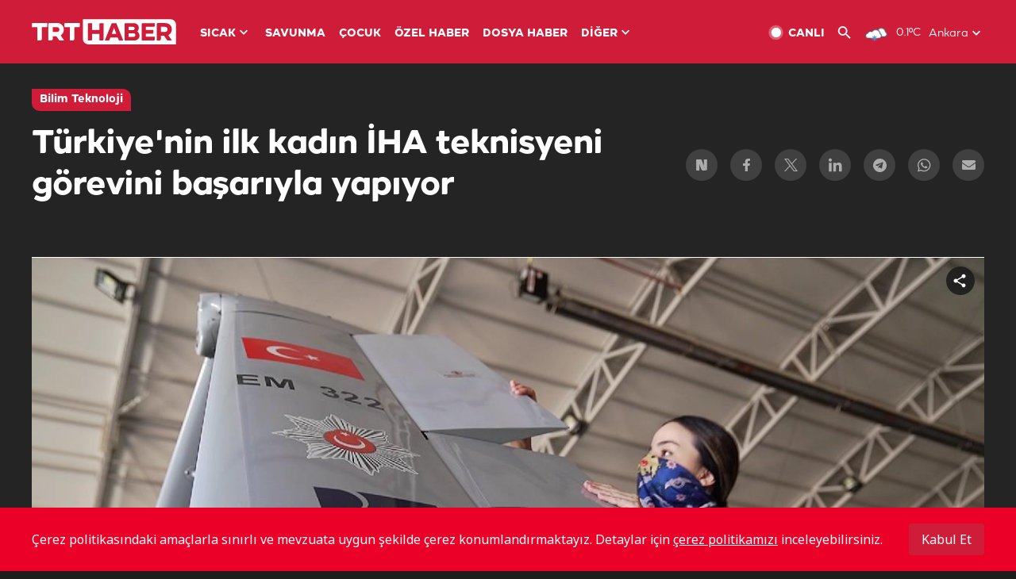

--- FILE ---
content_type: text/html; charset=UTF-8
request_url: https://www.trthaber.com/videolar/turkiyenin-ilk-kadin-iha-teknisyeni-gorevini-basariyla-yapiyor-64914.html
body_size: 16190
content:
<!DOCTYPE html>
<html lang="tr" prefix="og: http://ogp.me/ns#" class="" >
<head>
<meta http-equiv="Content-Type" content="text/html; charset=utf-8" />
<meta property="fb:pages" content="127630700588623" />
<title>Türkiye'nin ilk kadın İHA teknisyeni görevini başarıyla yapıyor</title>
<meta name="description" content="Türkiye&#039;nin milli gururu İHA&#039;lar terörle mücadeleden asayişe kadar pek çok alanda kullanılıyor. Bakımlar ise İHA teknisyenlerine emanet. O isimlerden biri de Türkiye&#039;nin ilk kadın İHA teknisyeni Hilal Kara." />
<link href="https://trthaberstatic.cdn.wp.trt.com.tr/static/favicon.ico" rel="shortcut icon" type="image/x-icon" />
<link rel="apple-touch-icon" sizes="57x57" href="https://trthaberstatic.cdn.wp.trt.com.tr/static/images/trt-haber-kare-logo-57x57.png">
<link rel="apple-touch-icon" sizes="60x60" href="https://trthaberstatic.cdn.wp.trt.com.tr/static/images/trt-haber-kare-logo-60x60.png">
<link rel="apple-touch-icon" sizes="72x72" href="https://trthaberstatic.cdn.wp.trt.com.tr/static/images/trt-haber-kare-logo-72x72.png">
<link rel="apple-touch-icon" sizes="76x76" href="https://trthaberstatic.cdn.wp.trt.com.tr/static/images/trt-haber-kare-logo-76x76.png">
<link rel="apple-touch-icon" sizes="114x114" href="https://trthaberstatic.cdn.wp.trt.com.tr/static/images/trt-haber-kare-logo-114x114.png">
<link rel="apple-touch-icon" sizes="120x120" href="https://trthaberstatic.cdn.wp.trt.com.tr/static/images/trt-haber-kare-logo-120x120.png">
<link rel="apple-touch-icon" sizes="144x144" href="https://trthaberstatic.cdn.wp.trt.com.tr/static/images/trt-haber-kare-logo-144x144.png">
<link rel="apple-touch-icon" sizes="152x152" href="https://trthaberstatic.cdn.wp.trt.com.tr/static/images/trt-haber-kare-logo-152x152.png">
<link rel="apple-touch-icon" sizes="180x180" href="https://trthaberstatic.cdn.wp.trt.com.tr/static/images/trt-haber-kare-logo-180x180.png">
<link rel="icon" type="image/png" href="https://trthaberstatic.cdn.wp.trt.com.tr/static/images/trt-haber-kare-logo-144x144.png" sizes="144x144">
<link rel="icon" type="image/png" href="https://trthaberstatic.cdn.wp.trt.com.tr/static/images/trt-haber-kare-logo-192x192.png" sizes="192x192">
<meta name="msapplication-square70x70logo" content="https://trthaberstatic.cdn.wp.trt.com.tr/static/images/trt-haber-kare-logo-70x70.png">
<meta name="msapplication-square150x150logo" content="https://trthaberstatic.cdn.wp.trt.com.tr/static/images/trt-haber-kare-logo-150x150.png">
<meta name="msapplication-wide310x150logo" content="https://trthaberstatic.cdn.wp.trt.com.tr/static/images/trt-haber-logo-310x150.png">
<meta name="msapplication-square310x310logo" content="https://trthaberstatic.cdn.wp.trt.com.tr/static/images/trt-haber-kare-logo-310x310.png">
<meta property="og:title" content="Türkiye'nin ilk kadın İHA teknisyeni görevini başarıyla yapıyor" />
<meta property="og:description" content="Türkiye&#039;nin milli gururu İHA&#039;lar terörle mücadeleden asayişe kadar pek çok alanda kullanılıyor. Bakımlar ise İHA teknisyenlerine emanet. O isimlerden biri de Türkiye&#039;nin ilk kadın İHA teknisyeni Hilal Kara." />
<link rel="image_src" type="image/jpeg" href="https://trthaberstatic.cdn.wp.trt.com.tr/resimler/1918000/kadin-siha-teknisyeni-trthabe-1919667.jpg" />
<link rel="thumbnail" type="image/jpeg" href="https://trthaberstatic.cdn.wp.trt.com.tr/resimler/1918000/kadin-siha-teknisyeni-trthabe-1919667.jpg" />
<meta property="og:image" content="https://trthaberstatic.cdn.wp.trt.com.tr/resimler/1918000/kadin-siha-teknisyeni-trthabe-1919667.jpg" />
<meta name="viewport" content="width=device-width, initial-scale=1.0, shrink-to-fit=no">
<base href="https://www.trthaber.com/" />
<link rel="canonical" href="https://www.trthaber.com/videolar/turkiyenin-ilk-kadin-iha-teknisyeni-gorevini-basariyla-yapiyor-64914.html"/>
<meta name="google-play-app" content="app-id=com.TRT.TrtHaber">
<meta name="application-name" content="TRT Haber">
<meta name="apple-itunes-app" content="app-id=509983402,app-argument=https://apps.apple.com/tr/app/trt-haber/id509983402">
<meta name="apple-mobile-web-app-title" content="TRT Haber">
<meta name="robots" content="max-image-preview:large">
<meta name="p:domain_verify" content="d84e2d14ad1b4fe58877beb901e5cdcc"/>
<meta name="p:domain_verify" content="a071267efb21000e62681b430866dd61"/>
<meta http-equiv="Accept-CH" content="DPR, Viewport-Width">
<meta name="twitter:card" content="summary_large_image">
<meta name="twitter:site" content="@trthaber">
<meta name="twitter:url" content="https://www.trthaber.com/videolar/turkiyenin-ilk-kadin-iha-teknisyeni-gorevini-basariyla-yapiyor-64914.html">
<meta name="twitter:title" content="Türkiye&#039;nin ilk kadın İHA teknisyeni görevini başarıyla yapıyor">
<meta name="twitter:description" content="Türkiye&#039;nin milli gururu İHA&#039;lar terörle mücadeleden asayişe kadar pek çok alanda kullanılıyor. Bakımlar ise İHA teknisyenlerine emanet. O isimlerden biri de Türkiye&#039;nin ilk kadın İHA teknisyeni Hilal Kara.">
<meta name="twitter:image" content="https://trthaberstatic.cdn.wp.trt.com.tr/resimler/1918000/kadin-siha-teknisyeni-trthabe-1919667.jpg">
<meta name="twitter:player" content="https://www.trthaber.com/dosyalar/videolar/ea0a7b2fb72fecddf0bfe16eb1ff2f29.mp4">
<meta name="twitter:player:width" content="640">
<meta name="twitter:player:height" content="360">
<meta property="og:url" content="https://www.trthaber.com/videolar/turkiyenin-ilk-kadin-iha-teknisyeni-gorevini-basariyla-yapiyor-64914.html">
<meta property="og:type" content="article">
<link rel="stylesheet" type="text/css" href="https://trthaberstatic.cdn.wp.trt.com.tr/static/bootstrap-4.5.0/css/bootstrap.min.css?v=594" />
<link rel="stylesheet" href="https://trthaberstatic.cdn.wp.trt.com.tr/static/plugins/slick/slick.css" />
<link rel="stylesheet" type="text/css" href="https://trthaberstatic.cdn.wp.trt.com.tr/static/css/styles.min.css?v=594" />
<link rel="stylesheet" type="text/css" media="screen and (max-width: 576px)" href="https://trthaberstatic.cdn.wp.trt.com.tr/static/css/style-576.min.css?v=594" />
<link rel="stylesheet" type="text/css" media="screen and (min-width: 576.1px) and (max-width: 768px)" href="https://trthaberstatic.cdn.wp.trt.com.tr/static/css/style-576-768.min.css?v=594" />
<link rel="stylesheet" type="text/css" media="screen and (min-width: 576.1px) and (max-width: 1040px)" href="https://trthaberstatic.cdn.wp.trt.com.tr/static/css/style-576-1040.min.css?v=594" />
<link rel="stylesheet" type="text/css" media="screen and (min-width: 768.1px) and (max-width: 1040px)" href="https://trthaberstatic.cdn.wp.trt.com.tr/static/css/style-768-1040.min.css?v=594" />
<link rel="stylesheet" type="text/css" media="screen and (min-width: 1040.1px) and (max-width: 1270px)" href="https://trthaberstatic.cdn.wp.trt.com.tr/static/css/style-1040-1270.min.css?v=594" />
<link rel="stylesheet" type="text/css" media="screen and (min-width: 1270.1px) and (max-width: 1470px)" href="https://trthaberstatic.cdn.wp.trt.com.tr/static/css/style-1270-1470.min.css?v=594" />
<link rel="stylesheet" type="text/css" media="screen and (min-width: 1470.1px)" href="https://trthaberstatic.cdn.wp.trt.com.tr/static/css/style-1470.min.css?v=594" />
<script src="https://trthaberstatic.cdn.wp.trt.com.tr/static/plugins/jquery-3.5.1.min.js" type="text/javascript"></script>
<script src="https://cdn.pr.trt.com.tr/static/js/player/player.1.0.165.js" type="text/javascript"></script>
<script type="application/ld+json">
{ 
    "@context" : "http://schema.org",
    "@type" : "Organization",
    "name": "TRT Haber",
    "legalName" : "TRT Haber",
    "url" : "https://www.trthaber.com/",
    "logo": "https://ddei5-0-ctp.trendmicro.com:443/wis/clicktime/v1/query?url=https%3a%2f%2ftrthaberstatic.cdn.wp.trt.com.tr%2fstatic%2fimages%2fnew%2dlogo%2dblack.svg&umid=E8A677EA-ED09-3805-ABEF-1B1D33D2D974&auth=09795f0ed076112d1bf566299a10d0ae0d737571-04d353ff70c12088bbfc6c35c986ccbf450c25f3",
    "foundingDate": "2010",
    "address": {
        "@type": "PostalAddress",
        "streetAddress": "TRT Genel Müdürlüğü, Turan Güneş Bulvarı 06550 Oran, Ankara",
        "addressLocality": "Oran",
        "addressRegion": "ANKARA",
        "postalCode": "06550",
        "addressCountry": "TR"
    },
    "contactPoint" : [
        {
            "@type" : "ContactPoint",
            "telephone" : "+90-4440878",
            "contactType" : "customer support",
            "email": "trthaber@trthaber.com",
            "areaServed" : "TR",
            "availableLanguage" : ["Turkish"]
        },
        {
            "@type" : "ContactPoint",
            "telephone" : "+90-4440878",
            "contactType" : "technical support",
            "email": "trthaber@trthaber.com",
            "areaServed" : "TR",
            "availableLanguage" : ["Turkish"]
        },
        {
            "@type" : "ContactPoint",
            "telephone" : "+90-4440878",
            "email": "trthaber@trthaber.com",
            "contactType" : "sales",
            "areaServed" : "TR",
            "availableLanguage" : ["Turkish"]
        }
    ],
    "sameAs": [
        "https://www.facebook.com/trthaber",
        "https://twitter.com/trthaber",
        "https://www.youtube.com/user/trthaber"
    ]
}
</script>
<script type="application/ld+json">
    {
        "@context": "http://schema.org",
        "@type": "NewsArticle",
        "articleSection": "Bilim Teknoloji",
        "mainEntityOfPage": {
            "@type":"WebPage",
            "@id": "https://www.trthaber.com/videolar/turkiyenin-ilk-kadin-iha-teknisyeni-gorevini-basariyla-yapiyor-64914.html"
        },
        "headline": "Türkiye&#039;nin ilk kadın İHA teknisyeni görevini başarıyla yapıyor",
        "description": "Türkiye&#039;nin milli gururu İHA&#039;lar terörle mücadeleden asayişe kadar pek çok alanda kullanılıyor. Bakımlar ise İHA teknisyenlerine emanet. O isimlerden biri de Türkiye&#039;nin ilk kadın İHA teknisyeni Hilal Kara.",
        "keywords":[],
        "image": {
            "@type": "ImageObject",
            "url": "https://trthaberstatic.cdn.wp.trt.com.tr/resimler/1918000/kadin-siha-teknisyeni-trthabe-1919667.jpg",
            "width": "1280",
            "height": "720"
        },
        "datePublished": "2022-09-22 10:01:00+03:00",
        "dateModified": "2022-09-22 10:32:03+03:00",
        "author": {
            "@type": "Organization",
            "name": "TRT Haber"
        },
        "publisher": {
          "@type": "Organization",
          "name": "TRT Haber",
          "logo": {
                "@type": "ImageObject",
                "url": "https://trthaberstatic.cdn.wp.trt.com.tr/static/images/trthaber-organization-logo.png",
                "width": "436",
                "height": "84"
            }
        }
    }
    </script>
<script type="application/ld+json">
{
    "@context": "https://schema.org",
    "@type": "VideoObject",
    "name": "Türkiye&#039;nin ilk kadın İHA teknisyeni görevini başarıyla yapıyor",
    "description": "Türkiye&#039;nin milli gururu İHA&#039;lar terörle mücadeleden asayişe kadar pek çok alanda kullanılıyor. Bakımlar ise İHA teknisyenlerine emanet. O isimlerden biri de Türkiye&#039;nin ilk kadın İHA teknisyeni Hilal Kara.",
    "thumbnailUrl": [
    "https://trthaberstatic.cdn.wp.trt.com.tr/resimler/1918000/kadin-siha-teknisyeni-trthabe-1919667.jpg",
    "https://trthaberstatic.cdn.wp.trt.com.tr/resimler/1918000/kadin-siha-teknisyeni-trthabe-1919667_1.jpg",
    "https://trthaberstatic.cdn.wp.trt.com.tr/resimler/1918000/kadin-siha-teknisyeni-trthabe-1919667_2.jpg",
    "https://trthaberstatic.cdn.wp.trt.com.tr/resimler/1918000/kadin-siha-teknisyeni-trthabe-1919667_3.jpg",
    "https://trthaberstatic.cdn.wp.trt.com.tr/resimler/1918000/kadin-siha-teknisyeni-trthabe-1919667_4.jpg"
    ],
    "uploadDate": "2022-09-22 10:01:00+03:00",
    "contentUrl": "https://www.trthaber.com/dosyalar/videolar/ea0a7b2fb72fecddf0bfe16eb1ff2f29.mp4",
    "embedUrl": "https://www.trthaber.com/videolar/turkiyenin-ilk-kadin-iha-teknisyeni-gorevini-basariyla-yapiyor-64914.html"
}
</script>
<!-- Global site tag (gtag.js) - Google Analytics -->
            <script async src="https://www.googletagmanager.com/gtag/js?id=UA-26291030-5"></script>
            <script>
              window.dataLayer = window.dataLayer || [];
              function gtag(){dataLayer.push(arguments);}
              gtag('js', new Date());
            
              gtag('config', 'UA-26291030-5');
            </script>
        <!-- Google Tag Manager -->
            <script>(function(w,d,s,l,i){w[l]=w[l]||[];w[l].push({'gtm.start':
            new Date().getTime(),event:'gtm.js'});var f=d.getElementsByTagName(s)[0],
            j=d.createElement(s),dl=l!='dataLayer'?'&l='+l:'';j.async=true;j.src=
            'https://www.googletagmanager.com/gtm.js?id='+i+dl;f.parentNode.insertBefore(j,f);
            })(window,document,'script','dataLayer','GTM-PCCBKS9');</script>
            <!-- End Google Tag Manager --></head>
<body class="dark">
<!-- Google Tag Manager (noscript) -->
            <noscript><iframe src="https://www.googletagmanager.com/ns.html?id=GTM-PCCBKS9"
            height="0" width="0" style="display:none;visibility:hidden"></iframe></noscript>
            <!-- End Google Tag Manager (noscript) -->        <div class="masthead-ads-container">
            <div class="masthead-ads-wrapper">
                <!-- /112281457/trthaber_970x250_passback -->
<div id='div-gpt-ad-1549658900112-0' style='width:970px; height:250px; margin: 0 auto;'>
</div>            </div>
        </div>
        <!-- HEADER START -->
<div class="header">
        <div class="top-menu-container">
        <div class="mega-menu-button"></div>
        <div class="top-menu-wrapper">
            <a href="https://www.trthaber.com/" target="_self">
                <img class="logo" src="https://trthaberstatic.cdn.wp.trt.com.tr/static/images/logo.svg" width="183" height="32" title="Son Dakika Haberler" alt="Son Dakika Haberler" />
            </a>

                            <!--<img src="https://trthaberstatic.cdn.wp.trt.com.tr/static/images/siyah-kurdele.png" width="21" height="32" class="header-special-icon" />-->
            
                        <ul class="top-menu-left">
                                        <li class="sub">
                            <a href="javascript:void(0);" title="SICAK">
                                SICAK                                <i class="arrow"></i>
                            </a>
                            <ul class="menu-dropdown vertical-scroll one-column left-align">
                                                                    <li>
                                        <a href="https://www.trthaber.com/haber/gundem/" title="GÜNDEM" target="_blank">
                                            GÜNDEM                                        </a>
                                    </li>
                                                                    <li>
                                        <a href="https://www.trthaber.com/haber/turkiye/" title="TÜRKİYE" target="_blank">
                                            TÜRKİYE                                        </a>
                                    </li>
                                                                    <li>
                                        <a href="https://www.trthaber.com/haber/dunya/" title="DÜNYA" target="_blank">
                                            DÜNYA                                        </a>
                                    </li>
                                                                    <li>
                                        <a href="https://www.trthaber.com/haber/turk-dunyasi/" title="TÜRK DÜNYASI" target="_blank">
                                            TÜRK DÜNYASI                                        </a>
                                    </li>
                                                                    <li>
                                        <a href="https://www.trthaber.com/haber/ekonomi/" title="EKONOMİ" target="_blank">
                                            EKONOMİ                                        </a>
                                    </li>
                                                                    <li>
                                        <a href="https://www.trthaber.com/spor/" title="SPOR" target="_blank">
                                            SPOR                                        </a>
                                    </li>
                                                            </ul>
                        </li>
                                                <li >
                            <a href="https://www.trthaber.com/haber/savunma/" title="SAVUNMA" target="_blank">
                                SAVUNMA                            </a>
                        </li>
                                                <li >
                            <a href="https://www.trthaber.com/haber/cocuk/" title="ÇOCUK" target="_blank">
                                ÇOCUK                            </a>
                        </li>
                                                <li >
                            <a href="https://www.trthaber.com/ozel-haberler/" title="ÖZEL HABER" target="_blank">
                                ÖZEL HABER                            </a>
                        </li>
                                                <li >
                            <a href="https://www.trthaber.com/dosya-haberler/" title="DOSYA HABER" target="_blank">
                                DOSYA HABER                            </a>
                        </li>
                                                <li class="sub">
                            <a href="javascript:void(0);" title="DİĞER">
                                DİĞER                                <i class="arrow"></i>
                            </a>
                            <ul class="menu-dropdown vertical-scroll right-align">
                                                                    <li>
                                        <a href="https://www.trthaber.com/son-dakika-haberleri" title="SON HABERLER" target="_blank">
                                            SON HABERLER                                        </a>
                                    </li>
                                                                    <li>
                                        <a href="https://www.trthaber.com/tum-mansetler.html" title="TÜM MANŞETLER" target="_blank">
                                            TÜM MANŞETLER                                        </a>
                                    </li>
                                                                    <li>
                                        <a href="https://www.trthaber.com/fotograf-galerileri.html" title="FOTO FOKUS" target="_blank">
                                            FOTO FOKUS                                        </a>
                                    </li>
                                                                    <li>
                                        <a href="https://www.trthaber.com/haber/dunya-disi/" title="DÜNYA DIŞI" target="_blank">
                                            DÜNYA DIŞI                                        </a>
                                    </li>
                                                                    <li>
                                        <a href="https://www.trthaber.com/video-galerileri.html" title="VİDEO GALERİ" target="_blank">
                                            VİDEO GALERİ                                        </a>
                                    </li>
                                                                    <li>
                                        <a href="https://www.trthaber.com/haber/kultur-sanat/" title="KÜLTÜR-SANAT" target="_blank">
                                            KÜLTÜR-SANAT                                        </a>
                                    </li>
                                                                    <li>
                                        <a href="https://www.trthaber.com/dosya-haberler/" title="DOSYA HABER" target="_blank">
                                            DOSYA HABER                                        </a>
                                    </li>
                                                                    <li>
                                        <a href="https://www.trthaber.com/haber/yasam/" title="YAŞAM" target="_blank">
                                            YAŞAM                                        </a>
                                    </li>
                                                                    <li>
                                        <a href="https://www.trthaber.com/haber/saglik/" title="SAĞLIK" target="_blank">
                                            SAĞLIK                                        </a>
                                    </li>
                                                                    <li>
                                        <a href="https://www.trthaber.com/gezi/" title="GEZİ" target="_blank">
                                            GEZİ                                        </a>
                                    </li>
                                                                    <li>
                                        <a href="https://www.trthaber.com/haber/bilim-teknoloji/" title="TEKNOLOJİ" target="_blank">
                                            TEKNOLOJİ                                        </a>
                                    </li>
                                                                    <li>
                                        <a href="https://www.trthaber.com/haber/cevre/" title="ÇEVRE" target="_blank">
                                            ÇEVRE                                        </a>
                                    </li>
                                                                    <li>
                                        <a href="https://www.trthaber.com/haber/egitim/" title="EĞİTİM" target="_blank">
                                            EĞİTİM                                        </a>
                                    </li>
                                                                    <li>
                                        <a href="https://www.trthaber.com/haber/guncel/" title="GÜNCEL" target="_blank">
                                            GÜNCEL                                        </a>
                                    </li>
                                                                    <li>
                                        <a href="https://www.trthaber.com/haber/cocuk/" title="ÇOCUK" target="_blank">
                                            ÇOCUK                                        </a>
                                    </li>
                                                                    <li>
                                        <a href="https://www.trthaber.com/podcast.html" title="PODCAST" target="_blank">
                                            PODCAST                                        </a>
                                    </li>
                                                                    <li>
                                        <a href="https://www.trthaber.com/hava-durumu.html" title="HAVA DURUMU" target="_blank">
                                            HAVA DURUMU                                        </a>
                                    </li>
                                                                    <li>
                                        <a href="https://www.trthaber.com/trtden-haberler/" title="TRT'DEN HABERLER" target="_blank">
                                            TRT'DEN HABERLER                                        </a>
                                    </li>
                                                                    <li>
                                        <a href="/meteo-uyari/turkiye/bugun" title="HAVA UYARILARI" target="_blank">
                                            HAVA UYARILARI                                        </a>
                                    </li>
                                                                    <li>
                                        <a href="https://www.trthaber.com/trt-akademi/" title="TRT AKADEMİ" target="_blank">
                                            TRT AKADEMİ                                        </a>
                                    </li>
                                                                    <li>
                                        <a href="https://www.trthaber.com/programlar/" title="PROGRAMLAR" target="_blank">
                                            PROGRAMLAR                                        </a>
                                    </li>
                                                                    <li>
                                        <a href="https://www.trthaber.com/haber/trt-arsiv/" title="TRT ARŞİV" target="_blank">
                                            TRT ARŞİV                                        </a>
                                    </li>
                                                            </ul>
                        </li>
                                    </ul>
                        <div class="top-menu-weather-container">
                                <a href="https://www.trthaber.com/ankara-hava-durumu.html" class="site-url">
                    <img src="https://trthaberstatic.cdn.wp.trt.com.tr/static/images/weather-icons/8.png" class="icon" width="30" height="30" alt="Hafif Kar Yağışlı" id="headerWeatherIcon" />
                </a>
                                                <a href="https://www.trthaber.com/ankara-hava-durumu.html" class="site-url">
                    <span class="temp" id="headerWeatherTemp">0.1ºC</span>
                </a>
                                                <span class="city-wrapper">
                    <a href="https://www.trthaber.com/ankara-hava-durumu.html" class="site-url">
                        <span id="headerWeatherCity">Ankara</span>
                    </a>
                    <img src="https://trthaberstatic.cdn.wp.trt.com.tr/static/images/top-menu-weather-down-arrow.svg" id="topMenuWeatherArrow" class="arrow" width="20" height="20"  />
                </span>
                                                <ul id="headerWeatherCityList" class="city-list vertical-scroll">
                                            <li data-val="adana">Adana</li>
                                            <li data-val="adiyaman">Adıyaman</li>
                                            <li data-val="afyonkarahisar">Afyonkarahisar</li>
                                            <li data-val="agri">Ağrı</li>
                                            <li data-val="aksaray">Aksaray</li>
                                            <li data-val="amasya">Amasya</li>
                                            <li data-val="ankara">Ankara</li>
                                            <li data-val="antalya">Antalya</li>
                                            <li data-val="ardahan">Ardahan</li>
                                            <li data-val="artvin">Artvin</li>
                                            <li data-val="aydin">Aydın</li>
                                            <li data-val="balikesir">Balıkesir</li>
                                            <li data-val="bartin">Bartın</li>
                                            <li data-val="batman">Batman</li>
                                            <li data-val="bayburt">Bayburt</li>
                                            <li data-val="bilecik">Bilecik</li>
                                            <li data-val="bingol">Bingöl</li>
                                            <li data-val="bitlis">Bitlis</li>
                                            <li data-val="bolu">Bolu</li>
                                            <li data-val="burdur">Burdur</li>
                                            <li data-val="bursa">Bursa</li>
                                            <li data-val="canakkale">Çanakkale</li>
                                            <li data-val="cankiri">Çankırı</li>
                                            <li data-val="corum">Çorum</li>
                                            <li data-val="denizli">Denizli</li>
                                            <li data-val="diyarbakir">Diyarbakır</li>
                                            <li data-val="duzce">Düzce</li>
                                            <li data-val="edirne">Edirne</li>
                                            <li data-val="elazig">Elazığ</li>
                                            <li data-val="erzincan">Erzincan</li>
                                            <li data-val="erzurum">Erzurum</li>
                                            <li data-val="eskisehir">Eskişehir</li>
                                            <li data-val="gaziantep">Gaziantep</li>
                                            <li data-val="giresun">Giresun</li>
                                            <li data-val="gumushane">Gümüşhane</li>
                                            <li data-val="hakkari">Hakkari</li>
                                            <li data-val="hatay">Hatay</li>
                                            <li data-val="igdir">Iğdır</li>
                                            <li data-val="isparta">Isparta</li>
                                            <li data-val="istanbul">İstanbul</li>
                                            <li data-val="izmir">İzmir</li>
                                            <li data-val="kahramanmaras">Kahramanmaraş</li>
                                            <li data-val="karabuk">Karabük</li>
                                            <li data-val="karaman">Karaman</li>
                                            <li data-val="kars">Kars</li>
                                            <li data-val="kastamonu">Kastamonu</li>
                                            <li data-val="kayseri">Kayseri</li>
                                            <li data-val="kirikkale">Kırıkkale</li>
                                            <li data-val="kirklareli">Kırklareli</li>
                                            <li data-val="kirsehir">Kırşehir</li>
                                            <li data-val="kilis">Kilis</li>
                                            <li data-val="kocaeli">Kocaeli</li>
                                            <li data-val="konya">Konya</li>
                                            <li data-val="kutahya">Kütahya</li>
                                            <li data-val="malatya">Malatya</li>
                                            <li data-val="manisa">Manisa</li>
                                            <li data-val="mardin">Mardin</li>
                                            <li data-val="mersin">Mersin</li>
                                            <li data-val="mugla">Muğla</li>
                                            <li data-val="mus">Muş</li>
                                            <li data-val="nevsehir">Nevşehir</li>
                                            <li data-val="nigde">Niğde</li>
                                            <li data-val="ordu">Ordu</li>
                                            <li data-val="osmaniye">Osmaniye</li>
                                            <li data-val="rize">Rize</li>
                                            <li data-val="sakarya">Sakarya</li>
                                            <li data-val="samsun">Samsun</li>
                                            <li data-val="siirt">Siirt</li>
                                            <li data-val="sinop">Sinop</li>
                                            <li data-val="sivas">Sivas</li>
                                            <li data-val="sanliurfa">Şanlıurfa</li>
                                            <li data-val="sirnak">Şırnak</li>
                                            <li data-val="tekirdag">Tekirdağ</li>
                                            <li data-val="tokat">Tokat</li>
                                            <li data-val="trabzon">Trabzon</li>
                                            <li data-val="tunceli">Tunceli</li>
                                            <li data-val="usak">Uşak</li>
                                            <li data-val="van">Van</li>
                                            <li data-val="yalova">Yalova</li>
                                            <li data-val="yozgat">Yozgat</li>
                                            <li data-val="zonguldak">Zonguldak</li>
                                    </ul>
                            </div>
            <ul class="top-menu-right">
                <li class="top-menu-search-container" id="topMenuSearchBoxContainer">
                    <img src="https://trthaberstatic.cdn.wp.trt.com.tr/static/images/mobile-mega-menu-search-icon.svg" id="topMenuSearchIcon" width="28" height="28" />
                    <input type="hidden" name="token" id="topMenuSearchToken" value="" />
                    <input type="text" name="aranan" id="topMenuSearchInput" placeholder="Arama kelimesi" autocomplete="off">
                    <input type="button" value="" id="topMenuSearchButton" alt="Ara" title="Ara">
                </li>
                <li>
                    <a href="https://www.trthaber.com/canli-yayin-izle.html" title="Canlı TV" class="site-url">
                        <img src="https://trthaberstatic.cdn.wp.trt.com.tr/static/images/menu_live_icon.svg" width="20" height="20" alt="Canlı TV" />
                        <span class="text">CANLI</span>
                    </a>
                </li>
                <li>
                    <a href="javascript:void(0);" id="topMenuSearchUrl" title="Arama">
                        <img src="https://trthaberstatic.cdn.wp.trt.com.tr/static/images/menu_search_icon.svg" width="20" height="20" alt="Arama" />
                    </a>
                </li>
            </ul>
        </div>
    </div>

    <div class="top-menu-placeholder"></div>
    
    <div class="mobile-mega-menu-container">
        <div class="search-container" id="headerMenuSearchBoxContainer">
            <img src="https://trthaberstatic.cdn.wp.trt.com.tr/static/images/mobile-mega-menu-search-icon.svg" id="headerMenuSearchIcon" width="16" height="16" />
            <input type="hidden" name="token" id="headerMenuSearchToken" value="" />
            <input type="text" name="aranan" id="headerMenuSearchInput" placeholder="Arama kelimesi" autocomplete="off">
            <input type="button" value="" id="headerMenuSearchButton" alt="Ara" title="Ara">
        </div>

                <ul class="mobile-menu">
                                <li>
                        <a href="https://www.trthaber.com/arama.html" title="Arama" target="_self">
                            Arama                        </a>
                    </li>
                                                    <li>
                        <a href="/" title="Anasayfa" target="_self">
                            Anasayfa                        </a>
                    </li>
                                                    <li>
                        <a href="https://www.trthaber.com/haber/gundem/" title="Gündem" target="_self">
                            Gündem                        </a>
                    </li>
                                                    <li>
                        <a href="https://www.trthaber.com/haber/turkiye/" title="Türkiye" target="_self">
                            Türkiye                        </a>
                    </li>
                                                    <li>
                        <a href="https://www.trthaber.com/haber/dunya/" title="Dünya" target="_self">
                            Dünya                        </a>
                    </li>
                                                    <li>
                        <a href="https://www.trthaber.com/haber/turk-dunyasi/" title="Türk Dünyası" target="_self">
                            Türk Dünyası                        </a>
                    </li>
                                                    <li>
                        <a href="https://www.trthaber.com/haber/ekonomi/" title="Ekonomi" target="_self">
                            Ekonomi                        </a>
                    </li>
                                                    <li>
                        <a href="https://www.trthaber.com/spor/" title="Spor" target="_self">
                            Spor                        </a>
                    </li>
                                                    <li>
                        <a href="https://www.trthaber.com/haber/savunma/" title="Savunma" target="_self">
                            Savunma                        </a>
                    </li>
                                                    <li>
                        <a href="https://www.trthaber.com/haber/cocuk/" title="Çocuk" target="_self">
                            Çocuk                        </a>
                    </li>
                                                    <li>
                        <a href="https://www.trthaber.com/ozel-haberler/" title="Özel Haber" target="_self">
                            Özel Haber                        </a>
                    </li>
                                                    <li>
                        <a href="https://www.trthaber.com/infografikler/" title="İnfografik" target="_self">
                            İnfografik                        </a>
                    </li>
                                                    <li>
                        <a href="https://www.trthaber.com/haber/interaktif/" title="İnteraktif" target="_self">
                            İnteraktif                        </a>
                    </li>
                                                    <li>
                        <a href="https://www.trthaber.com/hava-durumu.html" title="Hava Durumu" target="_self">
                            Hava Durumu                        </a>
                    </li>
                                                    <li>
                        <a href="/meteo-uyari/turkiye/bugun" title="Hava Uyarıları" target="_self">
                            Hava Uyarıları                        </a>
                    </li>
                                                    <li class="sub">
                        <a href="javascript:void(0);" title="Diğer" target="_self">
                            Diğer                        </a>
                        <ul class="dropdown">
                                                            <li>
                                    <i>-</i>
                                    <a href="https://www.trthaber.com/son-dakika-haberleri" title="Son Haberler" target="_self">
                                        Son Haberler                                    </a>
                                </li>
                                                            <li>
                                    <i>-</i>
                                    <a href="https://www.trthaber.com/tum-mansetler.html" title="Tüm Manşetler" target="_self">
                                        Tüm Manşetler                                    </a>
                                </li>
                                                            <li>
                                    <i>-</i>
                                    <a href="https://www.trthaber.com/fotograf-galerileri.html" title="Foto Fokus" target="_self">
                                        Foto Fokus                                    </a>
                                </li>
                                                            <li>
                                    <i>-</i>
                                    <a href="https://www.trthaber.com/video-galerileri.html" title="Video Galeri" target="_self">
                                        Video Galeri                                    </a>
                                </li>
                                                            <li>
                                    <i>-</i>
                                    <a href="https://www.trthaber.com/dosya-haberler/" title="Dosya Haber" target="_self">
                                        Dosya Haber                                    </a>
                                </li>
                                                            <li>
                                    <i>-</i>
                                    <a href="https://www.trthaber.com/haber/saglik/" title="Sağlık" target="_self">
                                        Sağlık                                    </a>
                                </li>
                                                            <li>
                                    <i>-</i>
                                    <a href="https://www.trthaber.com/haber/yasam/" title="Yaşam" target="_self">
                                        Yaşam                                    </a>
                                </li>
                                                            <li>
                                    <i>-</i>
                                    <a href="https://www.trthaber.com/gezi/" title="Gezi" target="_self">
                                        Gezi                                    </a>
                                </li>
                                                            <li>
                                    <i>-</i>
                                    <a href="https://www.trthaber.com/haber/bilim-teknoloji/" title="Teknoloji" target="_self">
                                        Teknoloji                                    </a>
                                </li>
                                                            <li>
                                    <i>-</i>
                                    <a href="https://www.trthaber.com/haber/egitim/" title="Eğitim" target="_self">
                                        Eğitim                                    </a>
                                </li>
                                                            <li>
                                    <i>-</i>
                                    <a href="https://www.trthaber.com/haber/dunya-disi/" title="Dünya Dışı" target="_self">
                                        Dünya Dışı                                    </a>
                                </li>
                                                            <li>
                                    <i>-</i>
                                    <a href="https://www.trthaber.com/haber/kultur-sanat/" title="Kültür-Sanat" target="_self">
                                        Kültür-Sanat                                    </a>
                                </li>
                                                            <li>
                                    <i>-</i>
                                    <a href="https://www.trthaber.com/haber/cevre/" title="Çevre" target="_self">
                                        Çevre                                    </a>
                                </li>
                                                            <li>
                                    <i>-</i>
                                    <a href="https://www.trthaber.com/haber/guncel/" title="Güncel" target="_self">
                                        Güncel                                    </a>
                                </li>
                                                            <li>
                                    <i>-</i>
                                    <a href="https://www.trthaber.com/podcast.html" title="Podcast" target="_self">
                                        Podcast                                    </a>
                                </li>
                                                            <li>
                                    <i>-</i>
                                    <a href="https://www.trthaber.com/programlar/" title="Programlar" target="_self">
                                        Programlar                                    </a>
                                </li>
                                                            <li>
                                    <i>-</i>
                                    <a href="https://www.trthaber.com/trtden-haberler/" title="TRT'den Haberler" target="_self">
                                        TRT'den Haberler                                    </a>
                                </li>
                                                            <li>
                                    <i>-</i>
                                    <a href="https://www.trthaber.com/trt-akademi/" title="TRT Akademi" target="_self">
                                        TRT Akademi                                    </a>
                                </li>
                                                            <li>
                                    <i>-</i>
                                    <a href="https://www.trthaber.com/haber/trt-arsiv/" title="TRT Arşiv" target="_self">
                                        TRT Arşiv                                    </a>
                                </li>
                                                            <li>
                                    <i>-</i>
                                    <a href="https://www.trthaber.com/yayin-akisi.html" title="Yayın Akışı" target="_self">
                                        Yayın Akışı                                    </a>
                                </li>
                                                            <li>
                                    <i>-</i>
                                    <a href="https://radyo.trt.net.tr/frekanslar" title="Radyo Frekanslarımız" target="_self">
                                        Radyo Frekanslarımız                                    </a>
                                </li>
                                                            <li>
                                    <i>-</i>
                                    <a href="https://www.trthaber.com/sitene_ekle.html" title="Sitene Ekle" target="_self">
                                        Sitene Ekle                                    </a>
                                </li>
                                                            <li>
                                    <i>-</i>
                                    <a href="https://www.trthaber.com/iletisim.html" title="İletişim" target="_self">
                                        İletişim                                    </a>
                                </li>
                                                            <li>
                                    <i>-</i>
                                    <a href="https://www.trthaber.com/gizlilik-politikasi-ve-aydinlatma-metni.html" title="Gizlilik Politikası ve Aydınlatma Metni" target="_self">
                                        Gizlilik Politikası ve Aydınlatma Metni                                    </a>
                                </li>
                                                            <li>
                                    <i>-</i>
                                    <a href="https://www.trthaber.com/kullanim-sartlari.html" title="Kullanım Şartları" target="_self">
                                        Kullanım Şartları                                    </a>
                                </li>
                                                            <li>
                                    <i>-</i>
                                    <a href="https://www.trthaber.com/cerez-politikasi.html" title="Çerez Politikası" target="_self">
                                        Çerez Politikası                                    </a>
                                </li>
                                                    </ul>
                    </li>
                                        </ul>
            </div>

            <div class="mobile-masthead-ads-container">
            <!-- /112281457/TrtHaber_mobil_Masthead -->
<div id='div-gpt-ad-1550130260876-0' style='margin: 0 auto; width: max-content;'>
</div>        </div>
        </div>
<!-- HEADER END -->
<!-- CONTENT START -->
<div class="container mt-lg-0">
    <div class="default-page-container video-detail-page-container pt-0">

        <div class="top-container">

            <div class="grey-box"></div>

            <div class="info-bar">
                <a href="https://www.trthaber.com/videolar/bilim-teknoloji/" title="Bilim Teknoloji" class="site-url">
                    <span class="category-tag">Bilim Teknoloji</span>
                </a>

                
                <div class="native-share-button" data-title="Türkiye'nin ilk kadın İHA teknisyeni görevini başarıyla yapıyor" data-url="https://www.trthaber.com/videolar/turkiyenin-ilk-kadin-iha-teknisyeni-gorevini-basariyla-yapiyor-64914.html"></div>

                <div class="native-share-dialog">
                    <div class="header">
                        <div class="dialog-title">Paylaş</div>
                        <div class="close-button">X</div>
                    </div>
                    <div class="targets">
                        <a href="https://sosyal.teknofest.app/share?text=Türkiye'nin ilk kadın İHA teknisyeni görevini başarıyla yapıyor%0Ahttps%3A%2F%2Fwww.trthaber.com%2Fvideolar%2Fturkiyenin-ilk-kadin-iha-teknisyeni-gorevini-basariyla-yapiyor-64914.html" class="button nsosyal-button social-share-url site-social-share-url" title="Next Sosyal Paylaş" target="_blank">
                            <i></i><span>Next Sosyal</span>
                        </a>

                        <a href="https://www.facebook.com/sharer.php?u=https://www.trthaber.com/videolar/turkiyenin-ilk-kadin-iha-teknisyeni-gorevini-basariyla-yapiyor-64914.html&t=Türkiye'nin ilk kadın İHA teknisyeni görevini başarıyla yapıyor" class="button facebook-button social-share-url site-social-share-url" title="Facebook Paylaş" target="_blank">
                            <i></i><span>Facebook</span>
                        </a>

                        <a href="https://twitter.com/intent/tweet?hashtags=trthaber&original_referer=https%3A%2F%2Fwww.trthaber.com%2Fvideolar%2Fturkiyenin-ilk-kadin-iha-teknisyeni-gorevini-basariyla-yapiyor-64914.html&related=trthaber&text=T%C3%BCrkiye%27nin+ilk+kad%C4%B1n+%C4%B0HA+teknisyeni+g%C3%B6revini+ba%C5%9Far%C4%B1yla+yap%C4%B1yor&url=https%3A%2F%2Fwww.trthaber.com%2Fvideolar%2Fturkiyenin-ilk-kadin-iha-teknisyeni-gorevini-basariyla-yapiyor-64914.html&via=trthaber" class="button twitter-button social-share-url site-social-share-url" title="Twitter Paylaş" target="_blank">
                            <i></i><span>Twitter</span>
                        </a>

                        <a href="https://www.linkedin.com/shareArticle?mini=true&url=https://www.trthaber.com/videolar/turkiyenin-ilk-kadin-iha-teknisyeni-gorevini-basariyla-yapiyor-64914.html&title=Türkiye'nin ilk kadın İHA teknisyeni görevini başarıyla yapıyor" class="button linkedin-button social-share-url site-social-share-url" title="LinkedIn Paylaş" target="_blank">
                            <i></i><span>LinkedIn</span>
                        </a>

                        <a href="https://t.me/share/url?url=https%3A%2F%2Fwww.trthaber.com%2Fvideolar%2Fturkiyenin-ilk-kadin-iha-teknisyeni-gorevini-basariyla-yapiyor-64914.html" class="button linkedin-button social-share-url site-social-share-url" title="Telegram Paylaş" target="_blank">
                            <i></i><span>Telegram</span>
                        </a>

                        <a href="whatsapp://send?text=Türkiye'nin ilk kadın İHA teknisyeni görevini başarıyla yapıyor https%3A%2F%2Fwww.trthaber.com%2Fvideolar%2Fturkiyenin-ilk-kadin-iha-teknisyeni-gorevini-basariyla-yapiyor-64914.html" class="button whatsapp-button social-share-url site-social-share-url" data-mobile-url="whatsapp://send?text=Türkiye'nin ilk kadın İHA teknisyeni görevini başarıyla yapıyor https%3A%2F%2Fwww.trthaber.com%2Fvideolar%2Fturkiyenin-ilk-kadin-iha-teknisyeni-gorevini-basariyla-yapiyor-64914.html" data-desktop-url="https://web.whatsapp.com/send?text=Türkiye'nin ilk kadın İHA teknisyeni görevini başarıyla yapıyor - Devamını Oku: https%3A%2F%2Fwww.trthaber.com%2Fvideolar%2Fturkiyenin-ilk-kadin-iha-teknisyeni-gorevini-basariyla-yapiyor-64914.html" data-action="share/whatsapp/share" title="WhatsApp Paylaş" target="_blank">
                            <i></i><span>WhatsApp</span>
                        </a>

                        <a href="mailto:?subject=TRT Haber Paylaşılan&body=Türkiye'nin ilk kadın İHA teknisyeni görevini başarıyla yapıyor - Devamını Oku: https://www.trthaber.com/videolar/turkiyenin-ilk-kadin-iha-teknisyeni-gorevini-basariyla-yapiyor-64914.html" class="button email-button social-share-url site-social-share-url" title="E-Posta Paylaş" target="_blank">
                            <i></i><span>E-Posta</span>
                        </a>
                    </div>
                    <div class="link">
                        <input type="text" value="https://www.trthaber.com/videolar/turkiyenin-ilk-kadin-iha-teknisyeni-gorevini-basariyla-yapiyor-64914.html" class="share-copy-url" id="copyUrlElement">
                        <div class="copy-link" onclick="copySocialUrl(this,'copyUrlElement')">Kopyala</div>
                    </div>
                </div>
            </div>

            <div class="title-container">
                <h1 class="title float-left"><i></i> Türkiye'nin ilk kadın İHA teknisyeni görevini başarıyla yapıyor</h1>

                <div class="social-links-container float-right">
                    <ul>
                        <li>
                            <a href="https://sosyal.teknofest.app/share?text=Türkiye'nin ilk kadın İHA teknisyeni görevini başarıyla yapıyor%0Ahttps%3A%2F%2Fwww.trthaber.com%2Fvideolar%2Fturkiyenin-ilk-kadin-iha-teknisyeni-gorevini-basariyla-yapiyor-64914.html" class="social-share-url site-social-share-url" title="Next Sosyal Paylaş" target="_blank">
                                <span class="nsosyal"></span>
                            </a>
                        </li>
                        <li>
                            <a href="https://www.facebook.com/sharer.php?u=https://www.trthaber.com/videolar/turkiyenin-ilk-kadin-iha-teknisyeni-gorevini-basariyla-yapiyor-64914.html&t=Türkiye'nin ilk kadın İHA teknisyeni görevini başarıyla yapıyor" class="social-share-url site-social-share-url" title="Facebook Paylaş" target="_blank">
                                <span class="facebook"></span>
                            </a>
                        </li>
                        <li>
                            <a href="https://twitter.com/intent/tweet?hashtags=trthaber&original_referer=https%3A%2F%2Fwww.trthaber.com%2Fvideolar%2Fturkiyenin-ilk-kadin-iha-teknisyeni-gorevini-basariyla-yapiyor-64914.html&related=trthaber&text=T%C3%BCrkiye%27nin+ilk+kad%C4%B1n+%C4%B0HA+teknisyeni+g%C3%B6revini+ba%C5%9Far%C4%B1yla+yap%C4%B1yor&url=https%3A%2F%2Fwww.trthaber.com%2Fvideolar%2Fturkiyenin-ilk-kadin-iha-teknisyeni-gorevini-basariyla-yapiyor-64914.html&via=trthaber" class="social-share-url site-social-share-url" title="Twitter Paylaş" target="_blank">
                                <span class="twitter"></span>
                            </a>
                        </li>
                        <li>
                            <a href="https://www.linkedin.com/shareArticle?mini=true&url=https://www.trthaber.com/videolar/turkiyenin-ilk-kadin-iha-teknisyeni-gorevini-basariyla-yapiyor-64914.html&title=Türkiye'nin ilk kadın İHA teknisyeni görevini başarıyla yapıyor" class="social-share-url site-social-share-url" title="LinkedIn Paylaş" target="_blank">
                                <span class="linkedin"></span>
                            </a>
                        </li>
                        <li>
                            <a href="https://t.me/share/url?url=https%3A%2F%2Fwww.trthaber.com%2Fvideolar%2Fturkiyenin-ilk-kadin-iha-teknisyeni-gorevini-basariyla-yapiyor-64914.html" class="social-share-url site-social-share-url" title="Telegram Paylaş" target="_blank">
                                <span class="telegram"></span>
                            </a>
                        </li>
                        <li>
                            <a href="whatsapp://send?text=Türkiye'nin ilk kadın İHA teknisyeni görevini başarıyla yapıyor https%3A%2F%2Fwww.trthaber.com%2Fvideolar%2Fturkiyenin-ilk-kadin-iha-teknisyeni-gorevini-basariyla-yapiyor-64914.html" class="social-share-url site-social-share-url" data-mobile-url="whatsapp://send?text=Türkiye'nin ilk kadın İHA teknisyeni görevini başarıyla yapıyor https%3A%2F%2Fwww.trthaber.com%2Fvideolar%2Fturkiyenin-ilk-kadin-iha-teknisyeni-gorevini-basariyla-yapiyor-64914.html" data-desktop-url="https://web.whatsapp.com/send?text=Türkiye'nin ilk kadın İHA teknisyeni görevini başarıyla yapıyor - Devamını Oku: https%3A%2F%2Fwww.trthaber.com%2Fvideolar%2Fturkiyenin-ilk-kadin-iha-teknisyeni-gorevini-basariyla-yapiyor-64914.html" data-action="share/whatsapp/share" title="Whatsapp Paylaş" target="_blank">
                                <span class="whatsapp"></span>
                            </a>
                        </li>
                        <li>
                            <a href="mailto:?subject=TRT Haber Paylaşılan&body=Türkiye'nin ilk kadın İHA teknisyeni görevini başarıyla yapıyor - Devamını Oku: https://www.trthaber.com/videolar/turkiyenin-ilk-kadin-iha-teknisyeni-gorevini-basariyla-yapiyor-64914.html" class="social-share-url site-social-share-url" title="E-Posta Paylaş" target="_blank">
                                <span class="email"></span>
                            </a>
                        </li>
                    </ul>
                </div>
            </div>

            
            <div class="player-container">
                    <div class="embed-content">
        <div id="id-725944012-64914"></div>
    </div>

    <script type="text/javascript">
        (function () {
            var currUrl = window.location.href;
            var TRTads = "https://pubads.g.doubleclick.net/gampad/ads?sz=640x480&iu=/112281457/trthaber_gundem_preroll&cust_params=TrtHaber%3Dros&impl=s&gdfp_req=1&env=vp&output=vast&unviewed_position_start=1&url=" + currUrl + "&description_url=" + currUrl + "&correlator=1769092917";

            var playerid72594401264914 = window.hola_player({
                player: "#id-725944012-64914",
                auto_play: false,
                controls: true,
                width: "100%",
                aspectRatio: "16:9",
                html5: true,
                poster: "https://trthaberstatic.cdn.wp.trt.com.tr/resimler/1918000/kadin-siha-teknisyeni-trthabe-1919667.jpg",
                sources: [{
                    src: "https://cdn-v.pr.trt.com.tr/trthaber/hls/ea0a7b2fb72fecddf0bfe16eb1ff2f29/master.m3u8",
                    type: "application/x-mpegurl"
                }],
                /*ads: {
                    adTagUrl: TRTads,
                    disableCustomPlaybackForIOS10Plus: true
                },*/
                graph: true,
                settings: true            });
            playerid72594401264914.vjs.ready(function(){
                $("#id-725944012-64914").next().find("video").attr("title","Türkiye'nin ilk kadın İHA teknisyeni görevini başarıyla yapıyor");
            });
        })();
    </script>
                </div>

            <div class="mobile-social-links-container">
                <div class="social-links-container">
                    <ul>
                        <li>
                            <a href="https://sosyal.teknofest.app/share?text=Türkiye'nin ilk kadın İHA teknisyeni görevini başarıyla yapıyor%0Ahttps%3A%2F%2Fwww.trthaber.com%2Fvideolar%2Fturkiyenin-ilk-kadin-iha-teknisyeni-gorevini-basariyla-yapiyor-64914.html" class="social-share-url site-social-share-url" title="Next Sosyal Paylaş" target="_blank">
                                <span class="nsosyal"></span>
                            </a>
                        </li>
                        <li>
                            <a href="https://www.facebook.com/sharer.php?u=https://www.trthaber.com/videolar/turkiyenin-ilk-kadin-iha-teknisyeni-gorevini-basariyla-yapiyor-64914.html&t=Türkiye'nin ilk kadın İHA teknisyeni görevini başarıyla yapıyor" class="social-share-url site-social-share-url" title="Facebook Paylaş" target="_blank">
                                <span class="facebook"></span>
                            </a>
                        </li>
                        <li>
                            <a href="https://twitter.com/intent/tweet?hashtags=trthaber&original_referer=https%3A%2F%2Fwww.trthaber.com%2Fvideolar%2Fturkiyenin-ilk-kadin-iha-teknisyeni-gorevini-basariyla-yapiyor-64914.html&related=trthaber&text=T%C3%BCrkiye%27nin+ilk+kad%C4%B1n+%C4%B0HA+teknisyeni+g%C3%B6revini+ba%C5%9Far%C4%B1yla+yap%C4%B1yor&url=https%3A%2F%2Fwww.trthaber.com%2Fvideolar%2Fturkiyenin-ilk-kadin-iha-teknisyeni-gorevini-basariyla-yapiyor-64914.html&via=trthaber" class="social-share-url site-social-share-url" title="Twitter Paylaş" target="_blank">
                                <span class="twitter"></span>
                            </a>
                        </li>
                        <li>
                            <a href="https://www.linkedin.com/shareArticle?mini=true&url=https://www.trthaber.com/videolar/turkiyenin-ilk-kadin-iha-teknisyeni-gorevini-basariyla-yapiyor-64914.html&title=Türkiye'nin ilk kadın İHA teknisyeni görevini başarıyla yapıyor" class="social-share-url site-social-share-url" title="LinkedIn Paylaş" target="_blank">
                                <span class="linkedin"></span>
                            </a>
                        </li>
                        <li>
                            <a href="https://t.me/share/url?url=https%3A%2F%2Fwww.trthaber.com%2Fvideolar%2Fturkiyenin-ilk-kadin-iha-teknisyeni-gorevini-basariyla-yapiyor-64914.html" class="social-share-url site-social-share-url" title="Telegram Paylaş" target="_blank">
                                <span class="telegram"></span>
                            </a>
                        </li>
                        <li>
                            <a href="whatsapp://send?text=Türkiye'nin ilk kadın İHA teknisyeni görevini başarıyla yapıyor https%3A%2F%2Fwww.trthaber.com%2Fvideolar%2Fturkiyenin-ilk-kadin-iha-teknisyeni-gorevini-basariyla-yapiyor-64914.html" class="social-share-url site-social-share-url" data-mobile-url="whatsapp://send?text=Türkiye'nin ilk kadın İHA teknisyeni görevini başarıyla yapıyor https%3A%2F%2Fwww.trthaber.com%2Fvideolar%2Fturkiyenin-ilk-kadin-iha-teknisyeni-gorevini-basariyla-yapiyor-64914.html" data-desktop-url="https://web.whatsapp.com/send?text=Türkiye'nin ilk kadın İHA teknisyeni görevini başarıyla yapıyor - Devamını Oku: https%3A%2F%2Fwww.trthaber.com%2Fvideolar%2Fturkiyenin-ilk-kadin-iha-teknisyeni-gorevini-basariyla-yapiyor-64914.html" data-action="share/whatsapp/share" title="Whatsapp Paylaş" target="_blank">
                                <span class="whatsapp"></span>
                            </a>
                        </li>
                        <li>
                            <a href="mailto:?subject=TRT Haber Paylaşılan&body=Türkiye'nin ilk kadın İHA teknisyeni görevini başarıyla yapıyor - Devamını Oku: https://www.trthaber.com/videolar/turkiyenin-ilk-kadin-iha-teknisyeni-gorevini-basariyla-yapiyor-64914.html" class="social-share-url site-social-share-url" title="E-Posta Paylaş" target="_blank">
                                <span class="email"></span>
                            </a>
                        </li>
                    </ul>
                </div>
            </div>

            <div class="date-source-container">
                <time datetime="2022-09-22 10:01">22.09.2022 10:01</time><i></i>TRT Haber            </div>

            <div class="description">
                Türkiye'nin milli gururu İHA'lar terörle mücadeleden asayişe kadar pek çok alanda kullanılıyor. Bakımlar ise İHA teknisyenlerine emanet. O isimlerden biri de Türkiye'nin ilk kadın İHA teknisyeni Hilal Kara.            </div>

            <!--
                <div class="video-tags">
                    <div class="title">Etiketler : </div>
                    <div class="tags">
                                                    <a href="" title="" class="site-url"></a>
                                            </div>
                </div>
            -->
            
                        <div class="next-videos-container">
                <div class="next-videos-wrapper">
                                            <a href="https://www.trthaber.com/videolar/togg-galataport-istanbulda-sergileniyor-64910.html" title="Togg, Galataport İstanbul’da sergileniyor" class="site-url">
                            <div class="next-video">
                                <div class="image-frame">
                                    <img src="https://trthaberstatic.cdn.wp.trt.com.tr/static/images/lazyload-placeholder-320x180.png" data-src="https://trthaberstatic.cdn.wp.trt.com.tr/resimler/1918000/togg-galataport-1919491_3.jpg" alt="Togg, Galataport İstanbul’da sergileniyor" class="lazyload image" width="220" height="123" />
                                    <img src="static/images/play-icon-grey-red.svg" class="play-icon" alt="Video" width="46" height="46" />
                                </div>
                                <div class="text-frame">
                                    Togg, Galataport İstanbul’da sergileniyor                                </div>
                            </div>
                        </a>
                                            <a href="https://www.trthaber.com/videolar/iha-ve-siha-pilotlari-zorlu-egitimlerden-geciyor-64903.html" title="İHA ve SİHA pilotları zorlu eğitimlerden geçiyor" class="site-url">
                            <div class="next-video">
                                <div class="image-frame">
                                    <img src="https://trthaberstatic.cdn.wp.trt.com.tr/static/images/lazyload-placeholder-320x180.png" data-src="https://trthaberstatic.cdn.wp.trt.com.tr/resimler/1918000/siha-egitim-aa-1918982_3.jpg" alt="İHA ve SİHA pilotları zorlu eğitimlerden geçiyor" class="lazyload image" width="220" height="123" />
                                    <img src="static/images/play-icon-grey-red.svg" class="play-icon" alt="Video" width="46" height="46" />
                                </div>
                                <div class="text-frame">
                                    İHA ve SİHA pilotları zorlu eğitimlerden geçiyor                                </div>
                            </div>
                        </a>
                                    </div>
            </div>

            <div class="mobile-next-videos-container">
                <div class="next-videos-wrapper next-videos-slider">
                                            <a href="https://www.trthaber.com/videolar/togg-galataport-istanbulda-sergileniyor-64910.html" title="Togg, Galataport İstanbul’da sergileniyor" class="site-url">
                            <div class="next-video">
                                <div class="image-frame">
                                    <img src="https://trthaberstatic.cdn.wp.trt.com.tr/static/images/lazyload-placeholder-160x90.png" data-src="https://trthaberstatic.cdn.wp.trt.com.tr/resimler/1918000/togg-galataport-1919491_4.jpg" alt="Togg, Galataport İstanbul’da sergileniyor" class="lazyload image" width="90" height="90" />
                                    <img src="static/images/play-icon-grey-red.svg" class="play-icon" alt="Video" width="46" height="46" />
                                </div>
                                <div class="text-frame">
                                    Togg, Galataport İstanbul’da sergileniyor                                </div>
                            </div>
                        </a>
                                                <a href="https://www.trthaber.com/videolar/iha-ve-siha-pilotlari-zorlu-egitimlerden-geciyor-64903.html" title="İHA ve SİHA pilotları zorlu eğitimlerden geçiyor" class="site-url">
                            <div class="next-video">
                                <div class="image-frame">
                                    <img src="https://trthaberstatic.cdn.wp.trt.com.tr/static/images/lazyload-placeholder-160x90.png" data-src="https://trthaberstatic.cdn.wp.trt.com.tr/resimler/1918000/siha-egitim-aa-1918982_4.jpg" alt="İHA ve SİHA pilotları zorlu eğitimlerden geçiyor" class="lazyload image" width="90" height="90" />
                                    <img src="static/images/play-icon-grey-red.svg" class="play-icon" alt="Video" width="46" height="46" />
                                </div>
                                <div class="text-frame">
                                    İHA ve SİHA pilotları zorlu eğitimlerden geçiyor                                </div>
                            </div>
                        </a>
                                        </div>
            </div>
                    </div>

        <div class="bottom-container">
                            <div class="recent-videos-container">
                    <h1 class="title"><i></i> En Yeniler</h1>

                    <div class="content-row">
                        <div class="content-row-wrapper">
                                                        <div class="standard-card">
                                <div class="image-frame with-icon">
                                    <a href="https://www.trthaber.com/videolar/yenidogan-bebeklere-yapay-zeka-takibi-77179.html" title="Yenidoğan bebeklere yapay zeka takibi" class="site-url">
                                        <picture>
                                            <source data-srcset="https://trthaberstatic.cdn.wp.trt.com.tr/resimler/2432000/yenidogan-yapay-zeka-trt-haber-2433482_3.jpg" media="(max-width: 1470px)">
                                            <source data-srcset="https://trthaberstatic.cdn.wp.trt.com.tr/resimler/2432000/yenidogan-yapay-zeka-trt-haber-2433482_2.jpg">
                                            <img src="https://trthaberstatic.cdn.wp.trt.com.tr/static/images/lazyload-placeholder-320x180.png" data-src="https://trthaberstatic.cdn.wp.trt.com.tr/resimler/2432000/yenidogan-yapay-zeka-trt-haber-2433482.jpg" alt="Yenidoğan bebeklere yapay zeka takibi" class="lazyload image" width="342" height="192">
                                        </picture>

                                        <img src="static/images/play-icon-grey-red.svg" class="play-icon" alt="Video" width="66" height="66" />
                                    </a>
                                </div>
                                <div class="text-frame">
                                    <div class="title">
                                        <a href="https://www.trthaber.com/videolar/yenidogan-bebeklere-yapay-zeka-takibi-77179.html" title="Yenidoğan bebeklere yapay zeka takibi" class="site-url">
                                            Yenidoğan bebeklere yapay zeka takibi                                        </a>
                                    </div>
                                </div>
                            </div>
                                                        <div class="standard-card">
                                <div class="image-frame with-icon">
                                    <a href="https://www.trthaber.com/videolar/112-ekipleri-sikisik-trafige-ragmen-724-gorevde-77178.html" title="112 ekipleri sıkışık trafiğe rağmen 7/24 görevde" class="site-url">
                                        <picture>
                                            <source data-srcset="https://trthaberstatic.cdn.wp.trt.com.tr/resimler/2432000/ambulans-2433439_3.jpg" media="(max-width: 1470px)">
                                            <source data-srcset="https://trthaberstatic.cdn.wp.trt.com.tr/resimler/2432000/ambulans-2433439_2.jpg">
                                            <img src="https://trthaberstatic.cdn.wp.trt.com.tr/static/images/lazyload-placeholder-320x180.png" data-src="https://trthaberstatic.cdn.wp.trt.com.tr/resimler/2432000/ambulans-2433439.jpg" alt="112 ekipleri sıkışık trafiğe rağmen 7/24 görevde" class="lazyload image" width="342" height="192">
                                        </picture>

                                        <img src="static/images/play-icon-grey-red.svg" class="play-icon" alt="Video" width="66" height="66" />
                                    </a>
                                </div>
                                <div class="text-frame">
                                    <div class="title">
                                        <a href="https://www.trthaber.com/videolar/112-ekipleri-sikisik-trafige-ragmen-724-gorevde-77178.html" title="112 ekipleri sıkışık trafiğe rağmen 7/24 görevde" class="site-url">
                                            112 ekipleri sıkışık trafiğe rağmen 7/24 görevde                                        </a>
                                    </div>
                                </div>
                            </div>
                                                        <div class="standard-card">
                                <div class="image-frame with-icon">
                                    <a href="https://www.trthaber.com/videolar/trt-haber-deyrizordaki-suriyenin-en-buyuk-petrol-sahasi-el-omeri-goruntuledi-77177.html" title="TRT Haber, Deyrizor'daki Suriye'nin en büyük petrol sahası El Ömer'i görüntüledi" class="site-url">
                                        <picture>
                                            <source data-srcset="https://trthaberstatic.cdn.wp.trt.com.tr/resimler/2432000/petrol-saha-trt-haber-2433438_3.jpg" media="(max-width: 1470px)">
                                            <source data-srcset="https://trthaberstatic.cdn.wp.trt.com.tr/resimler/2432000/petrol-saha-trt-haber-2433438_2.jpg">
                                            <img src="https://trthaberstatic.cdn.wp.trt.com.tr/static/images/lazyload-placeholder-320x180.png" data-src="https://trthaberstatic.cdn.wp.trt.com.tr/resimler/2432000/petrol-saha-trt-haber-2433438.jpg" alt="TRT Haber, Deyrizor'daki Suriye'nin en büyük petrol sahası El Ömer'i görüntüledi" class="lazyload image" width="342" height="192">
                                        </picture>

                                        <img src="static/images/play-icon-grey-red.svg" class="play-icon" alt="Video" width="66" height="66" />
                                    </a>
                                </div>
                                <div class="text-frame">
                                    <div class="title">
                                        <a href="https://www.trthaber.com/videolar/trt-haber-deyrizordaki-suriyenin-en-buyuk-petrol-sahasi-el-omeri-goruntuledi-77177.html" title="TRT Haber, Deyrizor'daki Suriye'nin en büyük petrol sahası El Ömer'i görüntüledi" class="site-url">
                                            TRT Haber, Deyrizor'daki Suriye'nin en büyük petrol sahası El Ömer'i görüntüledi                                        </a>
                                    </div>
                                </div>
                            </div>
                                                        <div class="standard-card">
                                <div class="image-frame with-icon">
                                    <a href="https://www.trthaber.com/videolar/zehra-adas-fransada-duzenlenen-dunya-okculuk-yarismasinda-tarihe-gecti-77176.html" title="Zehra Adaş Fransa'da düzenlenen Dünya Okçuluk Yarışması'nda tarihe geçti" class="site-url">
                                        <picture>
                                            <source data-srcset="https://trthaberstatic.cdn.wp.trt.com.tr/resimler/2432000/zehra-adas-trt-haber-2433403_3.jpg" media="(max-width: 1470px)">
                                            <source data-srcset="https://trthaberstatic.cdn.wp.trt.com.tr/resimler/2432000/zehra-adas-trt-haber-2433403_2.jpg">
                                            <img src="https://trthaberstatic.cdn.wp.trt.com.tr/static/images/lazyload-placeholder-320x180.png" data-src="https://trthaberstatic.cdn.wp.trt.com.tr/resimler/2432000/zehra-adas-trt-haber-2433403.jpg" alt="Zehra Adaş Fransa'da düzenlenen Dünya Okçuluk Yarışması'nda tarihe geçti" class="lazyload image" width="342" height="192">
                                        </picture>

                                        <img src="static/images/play-icon-grey-red.svg" class="play-icon" alt="Video" width="66" height="66" />
                                    </a>
                                </div>
                                <div class="text-frame">
                                    <div class="title">
                                        <a href="https://www.trthaber.com/videolar/zehra-adas-fransada-duzenlenen-dunya-okculuk-yarismasinda-tarihe-gecti-77176.html" title="Zehra Adaş Fransa'da düzenlenen Dünya Okçuluk Yarışması'nda tarihe geçti" class="site-url">
                                            Zehra Adaş Fransa'da düzenlenen Dünya Okçuluk Yarışması'nda tarihe geçti                                        </a>
                                    </div>
                                </div>
                            </div>
                                                        <div class="standard-card">
                                <div class="image-frame with-icon">
                                    <a href="https://www.trthaber.com/videolar/arap-asiret-lideri-kurtler-ile-kardesiz-ortak-dusmanimiz-ypg-77175.html" title="Arap aşiret lideri: Kürtler ile kardeşiz, ortak düşmanımız YPG" class="site-url">
                                        <picture>
                                            <source data-srcset="https://trthaberstatic.cdn.wp.trt.com.tr/resimler/2432000/arap-asiret-lideri-2433270_3.jpg" media="(max-width: 1470px)">
                                            <source data-srcset="https://trthaberstatic.cdn.wp.trt.com.tr/resimler/2432000/arap-asiret-lideri-2433270_2.jpg">
                                            <img src="https://trthaberstatic.cdn.wp.trt.com.tr/static/images/lazyload-placeholder-320x180.png" data-src="https://trthaberstatic.cdn.wp.trt.com.tr/resimler/2432000/arap-asiret-lideri-2433270.jpg" alt="Arap aşiret lideri: Kürtler ile kardeşiz, ortak düşmanımız YPG" class="lazyload image" width="342" height="192">
                                        </picture>

                                        <img src="static/images/play-icon-grey-red.svg" class="play-icon" alt="Video" width="66" height="66" />
                                    </a>
                                </div>
                                <div class="text-frame">
                                    <div class="title">
                                        <a href="https://www.trthaber.com/videolar/arap-asiret-lideri-kurtler-ile-kardesiz-ortak-dusmanimiz-ypg-77175.html" title="Arap aşiret lideri: Kürtler ile kardeşiz, ortak düşmanımız YPG" class="site-url">
                                            Arap aşiret lideri: Kürtler ile kardeşiz, ortak düşmanımız YPG                                        </a>
                                    </div>
                                </div>
                            </div>
                                                        <div class="standard-card">
                                <div class="image-frame with-icon">
                                    <a href="https://www.trthaber.com/videolar/kontrolunu-kaybeden-iett-surucusu-otoparka-daldi-77174.html" title="Kontrolünü kaybeden İETT sürücüsü otoparka daldı" class="site-url">
                                        <picture>
                                            <source data-srcset="https://trthaberstatic.cdn.wp.trt.com.tr/resimler/2432000/iett-kaza-aa-2433042_3.jpg" media="(max-width: 1470px)">
                                            <source data-srcset="https://trthaberstatic.cdn.wp.trt.com.tr/resimler/2432000/iett-kaza-aa-2433042_2.jpg">
                                            <img src="https://trthaberstatic.cdn.wp.trt.com.tr/static/images/lazyload-placeholder-320x180.png" data-src="https://trthaberstatic.cdn.wp.trt.com.tr/resimler/2432000/iett-kaza-aa-2433042.jpg" alt="Kontrolünü kaybeden İETT sürücüsü otoparka daldı" class="lazyload image" width="342" height="192">
                                        </picture>

                                        <img src="static/images/play-icon-grey-red.svg" class="play-icon" alt="Video" width="66" height="66" />
                                    </a>
                                </div>
                                <div class="text-frame">
                                    <div class="title">
                                        <a href="https://www.trthaber.com/videolar/kontrolunu-kaybeden-iett-surucusu-otoparka-daldi-77174.html" title="Kontrolünü kaybeden İETT sürücüsü otoparka daldı" class="site-url">
                                            Kontrolünü kaybeden İETT sürücüsü otoparka daldı                                        </a>
                                    </div>
                                </div>
                            </div>
                                                        <div class="standard-card">
                                <div class="image-frame with-icon">
                                    <a href="https://www.trthaber.com/videolar/chpden-suriyenin-toprak-butunlugu-mesaji-77173.html" title="CHP'den 'Suriye'nin toprak bütünlüğü' mesajı" class="site-url">
                                        <picture>
                                            <source data-srcset="https://trthaberstatic.cdn.wp.trt.com.tr/resimler/2432000/zeynel-emre-2432944_3.jpg" media="(max-width: 1470px)">
                                            <source data-srcset="https://trthaberstatic.cdn.wp.trt.com.tr/resimler/2432000/zeynel-emre-2432944_2.jpg">
                                            <img src="https://trthaberstatic.cdn.wp.trt.com.tr/static/images/lazyload-placeholder-320x180.png" data-src="https://trthaberstatic.cdn.wp.trt.com.tr/resimler/2432000/zeynel-emre-2432944.jpg" alt="CHP'den 'Suriye'nin toprak bütünlüğü' mesajı" class="lazyload image" width="342" height="192">
                                        </picture>

                                        <img src="static/images/play-icon-grey-red.svg" class="play-icon" alt="Video" width="66" height="66" />
                                    </a>
                                </div>
                                <div class="text-frame">
                                    <div class="title">
                                        <a href="https://www.trthaber.com/videolar/chpden-suriyenin-toprak-butunlugu-mesaji-77173.html" title="CHP'den 'Suriye'nin toprak bütünlüğü' mesajı" class="site-url">
                                            CHP'den 'Suriye'nin toprak bütünlüğü' mesajı                                        </a>
                                    </div>
                                </div>
                            </div>
                                                        <div class="standard-card">
                                <div class="image-frame with-icon">
                                    <a href="https://www.trthaber.com/videolar/cumhuriyet-tarihinin-en-kapsamli-narkotik-operasyonu-641-sahis-gozaltina-alindi-77172.html" title="Cumhuriyet tarihinin en kapsamlı narkotik operasyonu: 641 şahıs gözaltına alındı" class="site-url">
                                        <picture>
                                            <source data-srcset="https://trthaberstatic.cdn.wp.trt.com.tr/resimler/2432000/izmir-narkotik-operasyon-2432943_3.jpg" media="(max-width: 1470px)">
                                            <source data-srcset="https://trthaberstatic.cdn.wp.trt.com.tr/resimler/2432000/izmir-narkotik-operasyon-2432943_2.jpg">
                                            <img src="https://trthaberstatic.cdn.wp.trt.com.tr/static/images/lazyload-placeholder-320x180.png" data-src="https://trthaberstatic.cdn.wp.trt.com.tr/resimler/2432000/izmir-narkotik-operasyon-2432943.jpg" alt="Cumhuriyet tarihinin en kapsamlı narkotik operasyonu: 641 şahıs gözaltına alındı" class="lazyload image" width="342" height="192">
                                        </picture>

                                        <img src="static/images/play-icon-grey-red.svg" class="play-icon" alt="Video" width="66" height="66" />
                                    </a>
                                </div>
                                <div class="text-frame">
                                    <div class="title">
                                        <a href="https://www.trthaber.com/videolar/cumhuriyet-tarihinin-en-kapsamli-narkotik-operasyonu-641-sahis-gozaltina-alindi-77172.html" title="Cumhuriyet tarihinin en kapsamlı narkotik operasyonu: 641 şahıs gözaltına alındı" class="site-url">
                                            Cumhuriyet tarihinin en kapsamlı narkotik operasyonu: 641 şahıs gözaltına alındı                                        </a>
                                    </div>
                                </div>
                            </div>
                                                    </div>
                    </div>
                </div>
                                <div class="most-view-videos-container">
                    <h1 class="title"><i></i> Çok İzlenenler</h1>

                    <div class="content-row">
                        <div class="content-row-wrapper">
                                                            <div class="standard-card">
                                    <div class="image-frame with-icon">
                                        <a href="https://www.trthaber.com/videolar/yenidogan-bebeklere-yapay-zeka-takibi-77179.html" title="Yenidoğan bebeklere yapay zeka takibi" class="site-url">
                                                                                            <picture>
                                                    <source data-srcset="https://trthaberstatic.cdn.wp.trt.com.tr/resimler/2432000/yenidogan-yapay-zeka-trt-haber-2433482_2.jpg" media="(max-width: 1470px)">
                                                    <source data-srcset="https://trthaberstatic.cdn.wp.trt.com.tr/resimler/2432000/yenidogan-yapay-zeka-trt-haber-2433482_1.jpg">
                                                    <img src="https://trthaberstatic.cdn.wp.trt.com.tr/static/images/lazyload-placeholder-640x360.png" data-src="https://trthaberstatic.cdn.wp.trt.com.tr/resimler/2432000/yenidogan-yapay-zeka-trt-haber-2433482.jpg" alt="Yenidoğan bebeklere yapay zeka takibi" class="lazyload image" width="708" height="398">
                                                </picture>
                                            
                                            <img src="static/images/play-icon-grey-red.svg" class="play-icon" alt="Video" width="66" height="66" />
                                        </a>
                                    </div>
                                    <div class="text-frame">
                                        <div class="title">
                                            <a href="https://www.trthaber.com/videolar/yenidogan-bebeklere-yapay-zeka-takibi-77179.html" title="Yenidoğan bebeklere yapay zeka takibi" class="site-url">
                                                Yenidoğan bebeklere yapay zeka takibi                                            </a>
                                        </div>
                                    </div>
                                </div>
                                                                <div class="standard-card">
                                    <div class="image-frame with-icon">
                                        <a href="https://www.trthaber.com/videolar/112-ekipleri-sikisik-trafige-ragmen-724-gorevde-77178.html" title="112 ekipleri sıkışık trafiğe rağmen 7/24 görevde" class="site-url">
                                                                                            <picture>
                                                    <source data-srcset="https://trthaberstatic.cdn.wp.trt.com.tr/resimler/2432000/ambulans-2433439_3.jpg" media="(max-width: 1470px)">
                                                    <source data-srcset="https://trthaberstatic.cdn.wp.trt.com.tr/resimler/2432000/ambulans-2433439_2.jpg">
                                                    <img src="https://trthaberstatic.cdn.wp.trt.com.tr/static/images/lazyload-placeholder-320x180.png" data-src="https://trthaberstatic.cdn.wp.trt.com.tr/resimler/2432000/ambulans-2433439.jpg" alt="112 ekipleri sıkışık trafiğe rağmen 7/24 görevde" class="lazyload image" width="342" height="192">
                                                </picture>
                                            
                                            <img src="static/images/play-icon-grey-red.svg" class="play-icon" alt="Video" width="40" height="40" />
                                        </a>
                                    </div>
                                    <div class="text-frame">
                                        <div class="title">
                                            <a href="https://www.trthaber.com/videolar/112-ekipleri-sikisik-trafige-ragmen-724-gorevde-77178.html" title="112 ekipleri sıkışık trafiğe rağmen 7/24 görevde" class="site-url">
                                                112 ekipleri sıkışık trafiğe rağmen 7/24 görevde                                            </a>
                                        </div>
                                    </div>
                                </div>
                                                                <div class="standard-card">
                                    <div class="image-frame with-icon">
                                        <a href="https://www.trthaber.com/videolar/trt-haber-deyrizordaki-suriyenin-en-buyuk-petrol-sahasi-el-omeri-goruntuledi-77177.html" title="TRT Haber, Deyrizor'daki Suriye'nin en büyük petrol sahası El Ömer'i görüntüledi" class="site-url">
                                                                                            <picture>
                                                    <source data-srcset="https://trthaberstatic.cdn.wp.trt.com.tr/resimler/2432000/petrol-saha-trt-haber-2433438_3.jpg" media="(max-width: 1470px)">
                                                    <source data-srcset="https://trthaberstatic.cdn.wp.trt.com.tr/resimler/2432000/petrol-saha-trt-haber-2433438_2.jpg">
                                                    <img src="https://trthaberstatic.cdn.wp.trt.com.tr/static/images/lazyload-placeholder-320x180.png" data-src="https://trthaberstatic.cdn.wp.trt.com.tr/resimler/2432000/petrol-saha-trt-haber-2433438.jpg" alt="TRT Haber, Deyrizor'daki Suriye'nin en büyük petrol sahası El Ömer'i görüntüledi" class="lazyload image" width="342" height="192">
                                                </picture>
                                            
                                            <img src="static/images/play-icon-grey-red.svg" class="play-icon" alt="Video" width="40" height="40" />
                                        </a>
                                    </div>
                                    <div class="text-frame">
                                        <div class="title">
                                            <a href="https://www.trthaber.com/videolar/trt-haber-deyrizordaki-suriyenin-en-buyuk-petrol-sahasi-el-omeri-goruntuledi-77177.html" title="TRT Haber, Deyrizor'daki Suriye'nin en büyük petrol sahası El Ömer'i görüntüledi" class="site-url">
                                                TRT Haber, Deyrizor'daki Suriye'nin en büyük petrol sahası El Ömer'i görüntüledi                                            </a>
                                        </div>
                                    </div>
                                </div>
                                                        </div>
                    </div>
                </div>
                        </div>

        <div class="mobile-bottom-container">
                        <div class="recent-videos-container">
                <h1 class="title"><i></i> En Yeniler</h1>

                <div class="content-row">
                    <div class="content-row-wrapper recent-videos-slider">
                                                <div class="standard-card">
                            <div class="image-frame with-icon">
                                <a href="https://www.trthaber.com/videolar/yenidogan-bebeklere-yapay-zeka-takibi-77179.html" title="Yenidoğan bebeklere yapay zeka takibi" class="site-url">
                                    <picture>
                                        <source data-srcset="https://trthaberstatic.cdn.wp.trt.com.tr/resimler/2432000/yenidogan-yapay-zeka-trt-haber-2433482_3.jpg" media="(max-width: 576px)">
                                        <source data-srcset="https://trthaberstatic.cdn.wp.trt.com.tr/resimler/2432000/yenidogan-yapay-zeka-trt-haber-2433482_2.jpg">
                                        <img src="https://trthaberstatic.cdn.wp.trt.com.tr/static/images/lazyload-placeholder-320x180.png" data-src="https://trthaberstatic.cdn.wp.trt.com.tr/resimler/2432000/yenidogan-yapay-zeka-trt-haber-2433482.jpg" alt="Yenidoğan bebeklere yapay zeka takibi" class="lazyload image" width="376" height="211">
                                    </picture>

                                    <img src="static/images/play-icon-grey-red.svg" class="play-icon" alt="Video" width="53" height="53" />
                                </a>
                            </div>
                            <div class="text-frame">
                                <div class="title">
                                    <a href="https://www.trthaber.com/videolar/yenidogan-bebeklere-yapay-zeka-takibi-77179.html" title="Yenidoğan bebeklere yapay zeka takibi" class="site-url">
                                        Yenidoğan bebeklere yapay zeka takibi                                    </a>
                                </div>
                            </div>
                        </div>
                                                <div class="standard-card">
                            <div class="image-frame with-icon">
                                <a href="https://www.trthaber.com/videolar/112-ekipleri-sikisik-trafige-ragmen-724-gorevde-77178.html" title="112 ekipleri sıkışık trafiğe rağmen 7/24 görevde" class="site-url">
                                    <picture>
                                        <source data-srcset="https://trthaberstatic.cdn.wp.trt.com.tr/resimler/2432000/ambulans-2433439_3.jpg" media="(max-width: 576px)">
                                        <source data-srcset="https://trthaberstatic.cdn.wp.trt.com.tr/resimler/2432000/ambulans-2433439_2.jpg">
                                        <img src="https://trthaberstatic.cdn.wp.trt.com.tr/static/images/lazyload-placeholder-320x180.png" data-src="https://trthaberstatic.cdn.wp.trt.com.tr/resimler/2432000/ambulans-2433439.jpg" alt="112 ekipleri sıkışık trafiğe rağmen 7/24 görevde" class="lazyload image" width="376" height="211">
                                    </picture>

                                    <img src="static/images/play-icon-grey-red.svg" class="play-icon" alt="Video" width="53" height="53" />
                                </a>
                            </div>
                            <div class="text-frame">
                                <div class="title">
                                    <a href="https://www.trthaber.com/videolar/112-ekipleri-sikisik-trafige-ragmen-724-gorevde-77178.html" title="112 ekipleri sıkışık trafiğe rağmen 7/24 görevde" class="site-url">
                                        112 ekipleri sıkışık trafiğe rağmen 7/24 görevde                                    </a>
                                </div>
                            </div>
                        </div>
                                                <div class="standard-card">
                            <div class="image-frame with-icon">
                                <a href="https://www.trthaber.com/videolar/trt-haber-deyrizordaki-suriyenin-en-buyuk-petrol-sahasi-el-omeri-goruntuledi-77177.html" title="TRT Haber, Deyrizor'daki Suriye'nin en büyük petrol sahası El Ömer'i görüntüledi" class="site-url">
                                    <picture>
                                        <source data-srcset="https://trthaberstatic.cdn.wp.trt.com.tr/resimler/2432000/petrol-saha-trt-haber-2433438_3.jpg" media="(max-width: 576px)">
                                        <source data-srcset="https://trthaberstatic.cdn.wp.trt.com.tr/resimler/2432000/petrol-saha-trt-haber-2433438_2.jpg">
                                        <img src="https://trthaberstatic.cdn.wp.trt.com.tr/static/images/lazyload-placeholder-320x180.png" data-src="https://trthaberstatic.cdn.wp.trt.com.tr/resimler/2432000/petrol-saha-trt-haber-2433438.jpg" alt="TRT Haber, Deyrizor'daki Suriye'nin en büyük petrol sahası El Ömer'i görüntüledi" class="lazyload image" width="376" height="211">
                                    </picture>

                                    <img src="static/images/play-icon-grey-red.svg" class="play-icon" alt="Video" width="53" height="53" />
                                </a>
                            </div>
                            <div class="text-frame">
                                <div class="title">
                                    <a href="https://www.trthaber.com/videolar/trt-haber-deyrizordaki-suriyenin-en-buyuk-petrol-sahasi-el-omeri-goruntuledi-77177.html" title="TRT Haber, Deyrizor'daki Suriye'nin en büyük petrol sahası El Ömer'i görüntüledi" class="site-url">
                                        TRT Haber, Deyrizor'daki Suriye'nin en büyük petrol sahası El Ömer'i görüntüledi                                    </a>
                                </div>
                            </div>
                        </div>
                                                <div class="standard-card">
                            <div class="image-frame with-icon">
                                <a href="https://www.trthaber.com/videolar/zehra-adas-fransada-duzenlenen-dunya-okculuk-yarismasinda-tarihe-gecti-77176.html" title="Zehra Adaş Fransa'da düzenlenen Dünya Okçuluk Yarışması'nda tarihe geçti" class="site-url">
                                    <picture>
                                        <source data-srcset="https://trthaberstatic.cdn.wp.trt.com.tr/resimler/2432000/zehra-adas-trt-haber-2433403_3.jpg" media="(max-width: 576px)">
                                        <source data-srcset="https://trthaberstatic.cdn.wp.trt.com.tr/resimler/2432000/zehra-adas-trt-haber-2433403_2.jpg">
                                        <img src="https://trthaberstatic.cdn.wp.trt.com.tr/static/images/lazyload-placeholder-320x180.png" data-src="https://trthaberstatic.cdn.wp.trt.com.tr/resimler/2432000/zehra-adas-trt-haber-2433403.jpg" alt="Zehra Adaş Fransa'da düzenlenen Dünya Okçuluk Yarışması'nda tarihe geçti" class="lazyload image" width="376" height="211">
                                    </picture>

                                    <img src="static/images/play-icon-grey-red.svg" class="play-icon" alt="Video" width="53" height="53" />
                                </a>
                            </div>
                            <div class="text-frame">
                                <div class="title">
                                    <a href="https://www.trthaber.com/videolar/zehra-adas-fransada-duzenlenen-dunya-okculuk-yarismasinda-tarihe-gecti-77176.html" title="Zehra Adaş Fransa'da düzenlenen Dünya Okçuluk Yarışması'nda tarihe geçti" class="site-url">
                                        Zehra Adaş Fransa'da düzenlenen Dünya Okçuluk Yarışması'nda tarihe geçti                                    </a>
                                </div>
                            </div>
                        </div>
                                                <div class="standard-card">
                            <div class="image-frame with-icon">
                                <a href="https://www.trthaber.com/videolar/arap-asiret-lideri-kurtler-ile-kardesiz-ortak-dusmanimiz-ypg-77175.html" title="Arap aşiret lideri: Kürtler ile kardeşiz, ortak düşmanımız YPG" class="site-url">
                                    <picture>
                                        <source data-srcset="https://trthaberstatic.cdn.wp.trt.com.tr/resimler/2432000/arap-asiret-lideri-2433270_3.jpg" media="(max-width: 576px)">
                                        <source data-srcset="https://trthaberstatic.cdn.wp.trt.com.tr/resimler/2432000/arap-asiret-lideri-2433270_2.jpg">
                                        <img src="https://trthaberstatic.cdn.wp.trt.com.tr/static/images/lazyload-placeholder-320x180.png" data-src="https://trthaberstatic.cdn.wp.trt.com.tr/resimler/2432000/arap-asiret-lideri-2433270.jpg" alt="Arap aşiret lideri: Kürtler ile kardeşiz, ortak düşmanımız YPG" class="lazyload image" width="376" height="211">
                                    </picture>

                                    <img src="static/images/play-icon-grey-red.svg" class="play-icon" alt="Video" width="53" height="53" />
                                </a>
                            </div>
                            <div class="text-frame">
                                <div class="title">
                                    <a href="https://www.trthaber.com/videolar/arap-asiret-lideri-kurtler-ile-kardesiz-ortak-dusmanimiz-ypg-77175.html" title="Arap aşiret lideri: Kürtler ile kardeşiz, ortak düşmanımız YPG" class="site-url">
                                        Arap aşiret lideri: Kürtler ile kardeşiz, ortak düşmanımız YPG                                    </a>
                                </div>
                            </div>
                        </div>
                                                <div class="standard-card">
                            <div class="image-frame with-icon">
                                <a href="https://www.trthaber.com/videolar/kontrolunu-kaybeden-iett-surucusu-otoparka-daldi-77174.html" title="Kontrolünü kaybeden İETT sürücüsü otoparka daldı" class="site-url">
                                    <picture>
                                        <source data-srcset="https://trthaberstatic.cdn.wp.trt.com.tr/resimler/2432000/iett-kaza-aa-2433042_3.jpg" media="(max-width: 576px)">
                                        <source data-srcset="https://trthaberstatic.cdn.wp.trt.com.tr/resimler/2432000/iett-kaza-aa-2433042_2.jpg">
                                        <img src="https://trthaberstatic.cdn.wp.trt.com.tr/static/images/lazyload-placeholder-320x180.png" data-src="https://trthaberstatic.cdn.wp.trt.com.tr/resimler/2432000/iett-kaza-aa-2433042.jpg" alt="Kontrolünü kaybeden İETT sürücüsü otoparka daldı" class="lazyload image" width="376" height="211">
                                    </picture>

                                    <img src="static/images/play-icon-grey-red.svg" class="play-icon" alt="Video" width="53" height="53" />
                                </a>
                            </div>
                            <div class="text-frame">
                                <div class="title">
                                    <a href="https://www.trthaber.com/videolar/kontrolunu-kaybeden-iett-surucusu-otoparka-daldi-77174.html" title="Kontrolünü kaybeden İETT sürücüsü otoparka daldı" class="site-url">
                                        Kontrolünü kaybeden İETT sürücüsü otoparka daldı                                    </a>
                                </div>
                            </div>
                        </div>
                                                <div class="standard-card">
                            <div class="image-frame with-icon">
                                <a href="https://www.trthaber.com/videolar/chpden-suriyenin-toprak-butunlugu-mesaji-77173.html" title="CHP'den 'Suriye'nin toprak bütünlüğü' mesajı" class="site-url">
                                    <picture>
                                        <source data-srcset="https://trthaberstatic.cdn.wp.trt.com.tr/resimler/2432000/zeynel-emre-2432944_3.jpg" media="(max-width: 576px)">
                                        <source data-srcset="https://trthaberstatic.cdn.wp.trt.com.tr/resimler/2432000/zeynel-emre-2432944_2.jpg">
                                        <img src="https://trthaberstatic.cdn.wp.trt.com.tr/static/images/lazyload-placeholder-320x180.png" data-src="https://trthaberstatic.cdn.wp.trt.com.tr/resimler/2432000/zeynel-emre-2432944.jpg" alt="CHP'den 'Suriye'nin toprak bütünlüğü' mesajı" class="lazyload image" width="376" height="211">
                                    </picture>

                                    <img src="static/images/play-icon-grey-red.svg" class="play-icon" alt="Video" width="53" height="53" />
                                </a>
                            </div>
                            <div class="text-frame">
                                <div class="title">
                                    <a href="https://www.trthaber.com/videolar/chpden-suriyenin-toprak-butunlugu-mesaji-77173.html" title="CHP'den 'Suriye'nin toprak bütünlüğü' mesajı" class="site-url">
                                        CHP'den 'Suriye'nin toprak bütünlüğü' mesajı                                    </a>
                                </div>
                            </div>
                        </div>
                                                <div class="standard-card">
                            <div class="image-frame with-icon">
                                <a href="https://www.trthaber.com/videolar/cumhuriyet-tarihinin-en-kapsamli-narkotik-operasyonu-641-sahis-gozaltina-alindi-77172.html" title="Cumhuriyet tarihinin en kapsamlı narkotik operasyonu: 641 şahıs gözaltına alındı" class="site-url">
                                    <picture>
                                        <source data-srcset="https://trthaberstatic.cdn.wp.trt.com.tr/resimler/2432000/izmir-narkotik-operasyon-2432943_3.jpg" media="(max-width: 576px)">
                                        <source data-srcset="https://trthaberstatic.cdn.wp.trt.com.tr/resimler/2432000/izmir-narkotik-operasyon-2432943_2.jpg">
                                        <img src="https://trthaberstatic.cdn.wp.trt.com.tr/static/images/lazyload-placeholder-320x180.png" data-src="https://trthaberstatic.cdn.wp.trt.com.tr/resimler/2432000/izmir-narkotik-operasyon-2432943.jpg" alt="Cumhuriyet tarihinin en kapsamlı narkotik operasyonu: 641 şahıs gözaltına alındı" class="lazyload image" width="376" height="211">
                                    </picture>

                                    <img src="static/images/play-icon-grey-red.svg" class="play-icon" alt="Video" width="53" height="53" />
                                </a>
                            </div>
                            <div class="text-frame">
                                <div class="title">
                                    <a href="https://www.trthaber.com/videolar/cumhuriyet-tarihinin-en-kapsamli-narkotik-operasyonu-641-sahis-gozaltina-alindi-77172.html" title="Cumhuriyet tarihinin en kapsamlı narkotik operasyonu: 641 şahıs gözaltına alındı" class="site-url">
                                        Cumhuriyet tarihinin en kapsamlı narkotik operasyonu: 641 şahıs gözaltına alındı                                    </a>
                                </div>
                            </div>
                        </div>
                                            </div>
                </div>
            </div>
            
                        <div class="most-view-videos-container">
                <h1 class="title"><i></i> Çok İzlenenler</h1>

                <div class="content-row">
                    <div class="content-row-wrapper most-view-videos-slider">
                                                <div class="standard-card">
                            <div class="image-frame with-icon">
                                <a href="https://www.trthaber.com/videolar/yenidogan-bebeklere-yapay-zeka-takibi-77179.html" title="Yenidoğan bebeklere yapay zeka takibi" class="site-url">
                                    <picture>
                                        <source data-srcset="https://trthaberstatic.cdn.wp.trt.com.tr/resimler/2432000/yenidogan-yapay-zeka-trt-haber-2433482_3.jpg" media="(max-width: 576px)">
                                        <source data-srcset="https://trthaberstatic.cdn.wp.trt.com.tr/resimler/2432000/yenidogan-yapay-zeka-trt-haber-2433482_2.jpg">
                                        <img src="https://trthaberstatic.cdn.wp.trt.com.tr/static/images/lazyload-placeholder-320x180.png" data-src="https://trthaberstatic.cdn.wp.trt.com.tr/resimler/2432000/yenidogan-yapay-zeka-trt-haber-2433482.jpg" alt="Yenidoğan bebeklere yapay zeka takibi" class="lazyload image" width="376" height="211">
                                    </picture>

                                    <img src="static/images/play-icon-grey-red.svg" class="play-icon" alt="Video" width="53" height="53" />
                                </a>
                            </div>
                            <div class="text-frame">
                                <div class="title">
                                    <a href="https://www.trthaber.com/videolar/yenidogan-bebeklere-yapay-zeka-takibi-77179.html" title="Yenidoğan bebeklere yapay zeka takibi" class="site-url">
                                        Yenidoğan bebeklere yapay zeka takibi                                    </a>
                                </div>
                            </div>
                        </div>
                                                <div class="standard-card">
                            <div class="image-frame with-icon">
                                <a href="https://www.trthaber.com/videolar/112-ekipleri-sikisik-trafige-ragmen-724-gorevde-77178.html" title="112 ekipleri sıkışık trafiğe rağmen 7/24 görevde" class="site-url">
                                    <picture>
                                        <source data-srcset="https://trthaberstatic.cdn.wp.trt.com.tr/resimler/2432000/ambulans-2433439_3.jpg" media="(max-width: 576px)">
                                        <source data-srcset="https://trthaberstatic.cdn.wp.trt.com.tr/resimler/2432000/ambulans-2433439_2.jpg">
                                        <img src="https://trthaberstatic.cdn.wp.trt.com.tr/static/images/lazyload-placeholder-320x180.png" data-src="https://trthaberstatic.cdn.wp.trt.com.tr/resimler/2432000/ambulans-2433439.jpg" alt="112 ekipleri sıkışık trafiğe rağmen 7/24 görevde" class="lazyload image" width="376" height="211">
                                    </picture>

                                    <img src="static/images/play-icon-grey-red.svg" class="play-icon" alt="Video" width="53" height="53" />
                                </a>
                            </div>
                            <div class="text-frame">
                                <div class="title">
                                    <a href="https://www.trthaber.com/videolar/112-ekipleri-sikisik-trafige-ragmen-724-gorevde-77178.html" title="112 ekipleri sıkışık trafiğe rağmen 7/24 görevde" class="site-url">
                                        112 ekipleri sıkışık trafiğe rağmen 7/24 görevde                                    </a>
                                </div>
                            </div>
                        </div>
                                                <div class="standard-card">
                            <div class="image-frame with-icon">
                                <a href="https://www.trthaber.com/videolar/trt-haber-deyrizordaki-suriyenin-en-buyuk-petrol-sahasi-el-omeri-goruntuledi-77177.html" title="TRT Haber, Deyrizor'daki Suriye'nin en büyük petrol sahası El Ömer'i görüntüledi" class="site-url">
                                    <picture>
                                        <source data-srcset="https://trthaberstatic.cdn.wp.trt.com.tr/resimler/2432000/petrol-saha-trt-haber-2433438_3.jpg" media="(max-width: 576px)">
                                        <source data-srcset="https://trthaberstatic.cdn.wp.trt.com.tr/resimler/2432000/petrol-saha-trt-haber-2433438_2.jpg">
                                        <img src="https://trthaberstatic.cdn.wp.trt.com.tr/static/images/lazyload-placeholder-320x180.png" data-src="https://trthaberstatic.cdn.wp.trt.com.tr/resimler/2432000/petrol-saha-trt-haber-2433438.jpg" alt="TRT Haber, Deyrizor'daki Suriye'nin en büyük petrol sahası El Ömer'i görüntüledi" class="lazyload image" width="376" height="211">
                                    </picture>

                                    <img src="static/images/play-icon-grey-red.svg" class="play-icon" alt="Video" width="53" height="53" />
                                </a>
                            </div>
                            <div class="text-frame">
                                <div class="title">
                                    <a href="https://www.trthaber.com/videolar/trt-haber-deyrizordaki-suriyenin-en-buyuk-petrol-sahasi-el-omeri-goruntuledi-77177.html" title="TRT Haber, Deyrizor'daki Suriye'nin en büyük petrol sahası El Ömer'i görüntüledi" class="site-url">
                                        TRT Haber, Deyrizor'daki Suriye'nin en büyük petrol sahası El Ömer'i görüntüledi                                    </a>
                                </div>
                            </div>
                        </div>
                                            </div>
                </div>
            </div>
                    </div>
    </div>
</div>
<!-- CONTENT END -->
<!-- FOOTER START -->
<div class="footer">
    <img class="logo" src="https://trthaberstatic.cdn.wp.trt.com.tr/static/images/logo-white.svg" alt="TRT Haber" width="183" height="32" />

    <div class="footer-menu-container">
                    <ul class="footer-menu">
                                        <li>
                            <a href="https://www.trthaber.com/iletisim.html" title="İletişim" target="_self" >
                                İletişim                            </a>
                        </li>
                                                <li>
                            <a href="https://www.trt.net.tr/kurumsal" title="Kurumsal" target="_blank" rel="nofollow">
                                Kurumsal                            </a>
                        </li>
                                                <li>
                            <a href="https://www.trthaber.com/yayin-akisi.html" title="Yayın Akışı" target="_blank" >
                                Yayın Akışı                            </a>
                        </li>
                                                <li>
                            <a href="https://radyo.trt.net.tr/frekanslar" title="Frekanslarımız" target="_blank" rel="nofollow">
                                Frekanslarımız                            </a>
                        </li>
                                                <li>
                            <a href="https://www.trthaber.com/sitene_ekle.html" title="Sitene Ekle" target="_blank" >
                                Sitene Ekle                            </a>
                        </li>
                                                <li>
                            <a href="https://www.tabii.com/tr" title="tabii" target="_blank" rel="nofollow">
                                tabii                            </a>
                        </li>
                                    </ul>
            </div>

    <div class="footer-mobile-menu-container">
        <ul class="footer-mobile-menu">
            <li>
                <a href="https://www.tabii.com/tr" title="tabii" target="_blank">
                    tabii
                </a>
            </li>
        </ul>
    </div>

    <div class="footer-social-container">
        <ul class="footer-social-links">
            <li><a href="https://sosyal.teknofest.app/@trthaber" title="TRT HABER Next Sosyal Sayfası" target="_blank"><span class="nsosyal"></span></a></li>
            <li><a href="https://www.facebook.com/trthaber" title="TRT HABER Facebook Sayfası" target="_blank"><span class="facebook"></span></a></li>
            <li><a href="https://twitter.com/trthaber" title="TRT HABER Twitter Sayfası" target="_blank"><span class="twitter"></span></a></li>
            <li><a href="https://www.instagram.com/trthaber/" title="TRT HABER Instagram Sayfası" target="_blank"><span class="instagram"></span></a></li>
            <li><a href="https://www.youtube.com/user/trthaber" title="TRT HABER Youtube Sayfası" target="_blank"><span class="youtube"></span></a></li>
            <li><a href="https://whatsapp.com/channel/0029Va3odxNFSAtD7VRZO51w" title="TRT HABER WhatsApp Sayfası" target="_blank"><span class="whatsapp"></span></a></li>
        </ul>
    </div>

    <div class="text">
        Copyright © 2026. TRT HABER
        </br>
        Bağlantı yoluyla gidilen dış sitelerin içeriğinden TRT sorumlu değildir.
    </div>

    <ul class="footer-sub-menu">
        <li><a href="https://www.trthaber.com/gizlilik-politikasi-ve-aydinlatma-metni.html" title="Gizlilik Politikası ve Aydınlatma Metni" class="site-url">Gizlilik Politikası ve Aydınlatma Metni</a></li>
        <li><a href="https://www.trthaber.com/kullanim-sartlari.html" title="Kullanım Şartları" class="site-url">Kullanım Şartları</a></li>
        <li><a href="https://www.trthaber.com/cerez-politikasi.html" title="Çerez Politikası" class="site-url">Çerez Politikası</a></li>
    </ul>
</div>
<!-- FOOTER END -->


<!-- Bootstrap core JavaScript
================================================== -->
<script src="https://trthaberstatic.cdn.wp.trt.com.tr/static/plugins/jquery.md5.js" type="text/javascript"></script>
<script src="https://trthaberstatic.cdn.wp.trt.com.tr/static/plugins/lazysizes.min.js" async=""></script>
<script type="text/javascript">
    var _defaultResimsiz = "https://trthaberstatic.cdn.wp.trt.com.tr/static/images/resimsiz/default.jpg";
    var baseUrl = "https://www.trthaber.com/";
    var pageDetailStatsUrl = "https://istatistik.trthaber.com/service/api/stats";
    var generalStatsUrl = "https://istatistik.trthaber.com/service/api/stats/all";
    var statsIpUrl = "https://istatistik.trthaber.com/service/api/get-ip-address";
</script>
<script src="https://trthaberstatic.cdn.wp.trt.com.tr/static/scripts/plugins.min.js?v=594"></script>
<script type="text/javascript">
                            var videoCategoryId = 10;
                            var videoAgencyId = "13";
                            var videoId = 64914;
                            var videoTitleEncoded = "T%C3%BCrkiye%27nin+ilk+kad%C4%B1n+%C4%B0HA+teknisyeni+g%C3%B6revini+ba%C5%9Far%C4%B1yla+yap%C4%B1yor";
                            var videoUrlEncoded = "https%3A%2F%2Fwww.trthaber.com%2Fvideolar%2Fturkiyenin-ilk-kadin-iha-teknisyeni-gorevini-basariyla-yapiyor-64914.html";
                            var videoDate = "2022-09-22 10:01:00";
                            var videoAddedById = "234";
                            var videoAddedByName = "Sefa Sargın";
                            var videoEditedById = "234";
                            var videoEditedByName = "Sefa Sargın";
                       </script>
<script type="text/javascript" src="https://trthaberstatic.cdn.wp.trt.com.tr/static/plugins/slick/slick.min.js"></script>
<script type="text/javascript" src="https://trthaberstatic.cdn.wp.trt.com.tr/static/scripts/video-gallery-detail-page.js?v=594"></script><script src="https://trthaberstatic.cdn.wp.trt.com.tr/static/scripts/scripts.min.js?v=594"></script>

<script type="text/javascript">
    var googletag = googletag || {};
    googletag.cmd = googletag.cmd || [];

    window.onload = function(){
        if(getCookie('cookiePolicy') != 1){
            $('.footer').after('<div class="cookie-policy-container"><div class="cookie-policy-wrapper"><div class="cookie-policy-text">Çerez politikasındaki amaçlarla sınırlı ve mevzuata uygun şekilde çerez konumlandırmaktayız. Detaylar için <a href="https://www.trthaber.com/cerez-politikasi.html" class="site-url">çerez politikamızı</a> inceleyebilirsiniz.</div><div class="accept-button">Kabul Et</div></div></div>');
        }

        $(document).on('click', '.cookie-policy-container .cookie-policy-wrapper .accept-button', function () {
            setCookie('cookiePolicy',1,30);
            $('.cookie-policy-container').remove();
        });


        var done = false;
        var script = document.createElement('script');
        script.defer = true;
        script.type = 'text/javascript';
        script.src = 'https://www.googletagservices.com/tag/js/gpt.js';
        document.getElementsByTagName('HEAD').item(0).appendChild(script);

        /*var createScript = setTimeout(
            function(){
                document.getElementsByTagName('HEAD').item(0).appendChild(script);
            }, 3000
        );*/

        script.onreadystatechange = script.onload = function(e) {
            if (!done && (!this.readyState || this.readyState == 'loaded' || this.readyState == 'complete')) {
                                    googletag.cmd.push(function() {
                        slotMasthead = googletag.defineSlot('/112281457/trthaber_970x250_passback', [970, 250], 'div-gpt-ad-1549658900112-0').addService(googletag.pubads());
                        googletag.pubads().enableSingleRequest();

                                                
                        googletag.pubads().addEventListener('slotRenderEnded', function(event) {
                            if (event.slot.getSlotElementId() == "div-gpt-ad-1549658900112-0") {
                                if($('#div-gpt-ad-1549658900112-0 > div').html().length > 0){
                                    containsAd = true;
                                } else {
                                    containsAd = false;
                                }
                                //containsAd = !event.isEmpty;
                                mastheadScroll();
                            }
                        });

                        googletag.pubads().collapseEmptyDivs();
                        googletag.enableServices();
                    });

                    setInterval(function () {
                        $('#div-gpt-ad-1549658900112-0 > div').html('');
                        googletag.pubads().refresh([slotMasthead]);
                    }, 30000);

                    googletag.cmd.push(function() { googletag.display('div-gpt-ad-1549658900112-0'); });
                                        googletag.cmd.push(function () {
                        slotMobileMasthead = googletag.defineSlot('/112281457/TrtHaber_mobil_Masthead', [[320, 100], [320, 50]], 'div-gpt-ad-1550130260876-0').addService(googletag.pubads());
                        googletag.pubads().enableSingleRequest();
                                                                        googletag.pubads().collapseEmptyDivs();
                        googletag.enableServices();
                    });

                    setInterval(function () {
                        googletag.pubads().refresh([slotMobileMasthead]);
                    }, 30000);

                    googletag.cmd.push(function () {
                        googletag.display('div-gpt-ad-1550130260876-0');
                    });
                                }
        }
    };
</script>

</body>
</html>

--- FILE ---
content_type: text/html; charset=UTF-8
request_url: https://istatistik.trthaber.com/service/api/get-ip-address
body_size: 52
content:
{"ip":"18.219.55.92"}

--- FILE ---
content_type: text/html; charset=utf-8
request_url: https://www.google.com/recaptcha/api2/aframe
body_size: 269
content:
<!DOCTYPE HTML><html><head><meta http-equiv="content-type" content="text/html; charset=UTF-8"></head><body><script nonce="EJyLxY4b0pL5YjXKTIDTEQ">/** Anti-fraud and anti-abuse applications only. See google.com/recaptcha */ try{var clients={'sodar':'https://pagead2.googlesyndication.com/pagead/sodar?'};window.addEventListener("message",function(a){try{if(a.source===window.parent){var b=JSON.parse(a.data);var c=clients[b['id']];if(c){var d=document.createElement('img');d.src=c+b['params']+'&rc='+(localStorage.getItem("rc::a")?sessionStorage.getItem("rc::b"):"");window.document.body.appendChild(d);sessionStorage.setItem("rc::e",parseInt(sessionStorage.getItem("rc::e")||0)+1);localStorage.setItem("rc::h",'1769115756600');}}}catch(b){}});window.parent.postMessage("_grecaptcha_ready", "*");}catch(b){}</script></body></html>

--- FILE ---
content_type: image/svg+xml
request_url: https://trthaberstatic.cdn.wp.trt.com.tr/static/images/new-twitter-icon.svg
body_size: 758
content:
<?xml version="1.0" encoding="UTF-8"?>
<svg width="17.3333333px" height="16.25px" viewBox="0 0 17.3333333 16.25" version="1.1" xmlns="http://www.w3.org/2000/svg" xmlns:xlink="http://www.w3.org/1999/xlink">
    <title>Twitter X New Logo Vector</title>
    <g id="Page-1" stroke="none" stroke-width="1" fill="none" fill-rule="evenodd">
        <g id="MacBook-Air-13&quot;" transform="translate(-515, -336)" fill="#FFFFFF" fill-rule="nonzero">
            <g id="Twitter-X-New-Logo-Vector" transform="translate(515, 336)">
                <path d="M0.0423180556,0 L6.73426066,8.96437496 L0,16.2496438 L1.5156265,16.2496438 L7.41170517,9.8701804 L12.1769316,16.25 L17.3333333,16.25 L10.26444,6.78303303 L16.5328464,0 L15.0172199,0 L9.58735109,5.87437803 L5.19978663,0 L0.0423180556,0 Z M2.27130606,1.11845422 L4.64076156,1.11845422 L15.1032785,15.1311896 L12.7345342,15.1311896 L2.27130606,1.11845422 Z" id="path1009"></path>
            </g>
        </g>
    </g>
</svg>

--- FILE ---
content_type: application/javascript; charset=utf-8
request_url: https://fundingchoicesmessages.google.com/f/AGSKWxWai7S-1Qd-RiraJw5ctWQzC9PlIxa9qGhhgKDzTWOcbWM-JKugoWir6mlCYCa1cWdef3IhgBVEEWgS77fWPOqeZljoV45M4-9LbBFwXjkCFZpcfb5PuPZlV6Jp-C_8tqz4c_7ZMgNrsfK21SIL94MWhvUGNwq1tc98--igap2_UWgZjBZa609WieYe/_/standard_ads./templates/ad./bannerrotation./adsensegb./ad-tag-
body_size: -1289
content:
window['e52f1cc0-0060-432b-bcd6-5be222f94892'] = true;